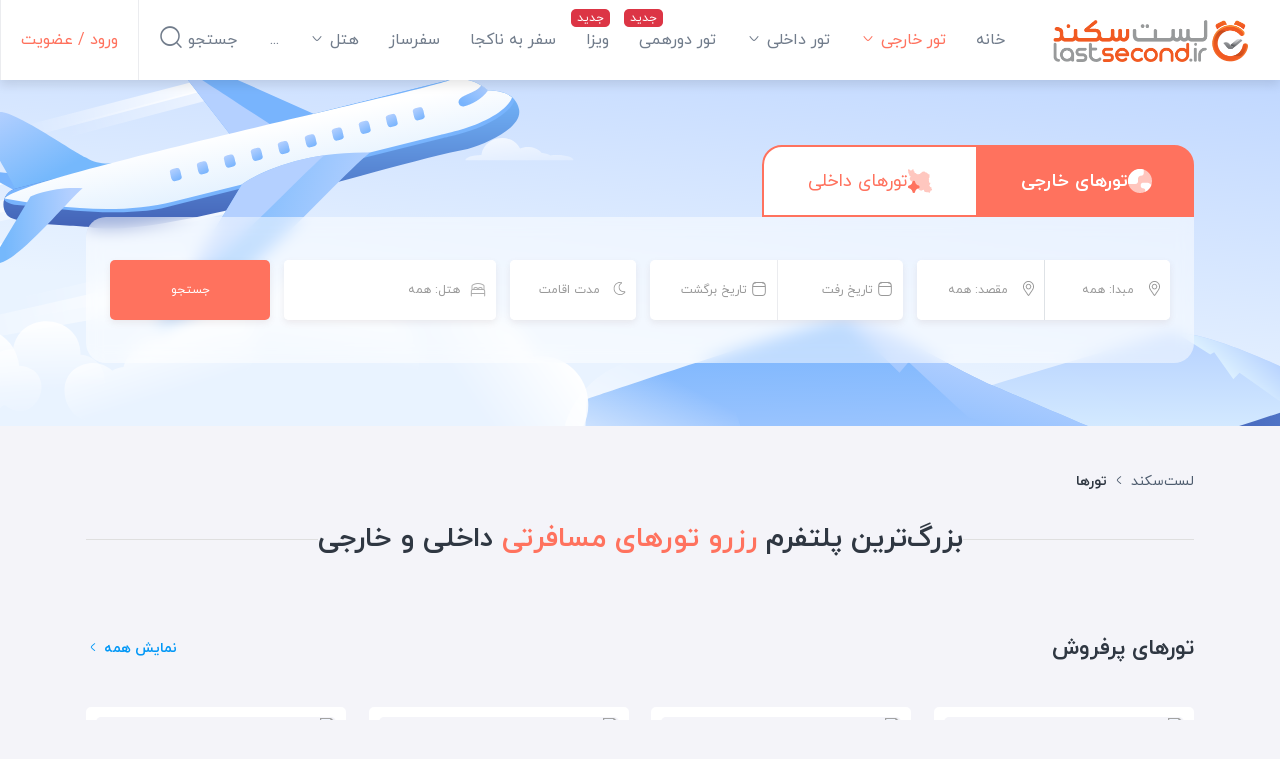

--- FILE ---
content_type: text/html; charset=utf-8
request_url: https://lastsecond.ir/tours
body_size: 23728
content:
<!doctype html>
<html data-n-head-ssr lang="fa" dir="rtl" data-n-head="%7B%22lang%22:%7B%22ssr%22:%22fa%22%7D,%22dir%22:%7B%22ssr%22:%22rtl%22%7D%7D">
<head >
  <meta data-n-head="ssr" charset="utf-8"><meta data-n-head="ssr" name="viewport" content="width=device-width, user-scalable=no, initial-scale=1.0, maximum-scale=1.0, minimum-scale=1.0"><meta data-n-head="ssr" name="fontiran.com:license" content="BMMGN"><meta data-n-head="ssr" data-hid="robots" name="robots" content="max-snippet:-1, max-image-preview:large, max-video-preview:-1"><meta data-n-head="ssr" name="google-signin-client_id" content="477706467905-gcc80livdvk8dg6rra49jvu4ujgln9ad.apps.googleusercontent.com"><meta data-n-head="ssr" name="theme-color" content="#ff725e"><meta data-n-head="ssr" name="msapplication-TileColor" content="#ffffff"><meta data-n-head="ssr" name="msapplication-TileImage" content="https://cdn.lastsecond.ir/last6-assets/icons/mstile-144x144.png"><meta data-n-head="ssr" data-hid="charset" charset="utf-8"><meta data-n-head="ssr" data-hid="mobile-web-app-capable" name="mobile-web-app-capable" content="yes"><meta data-n-head="ssr" data-hid="apple-mobile-web-app-title" name="apple-mobile-web-app-title" content="لست‌سکند"><meta data-n-head="ssr" data-hid="og:type" name="og:type" property="og:type" content="website"><meta data-n-head="ssr" data-hid="og:site_name" name="og:site_name" property="og:site_name" content="لست‌سکند"><meta data-n-head="ssr" data-hid="title" name="title" content="تور خارجی ✈️ لیست قیمت ۸۰۰ تور مسافرتی خارجی با مشاوره تخصصی | لست‌سکند"><meta data-n-head="ssr" data-hid="description" name="description" content="لیست قیمت بیش از ۸۰۰ تور خارجی از ارزان تا لوکس به مقاصد مختلف جهان. انواع تور خارجی ارزان قیمت با تخفیف‌های ویژه در سایت لست‌سکند + مشاوره تخصصی رایگان"><meta data-n-head="ssr" data-hid="keywords" name="keywords" content="تور خارجی , تور مسافرتی , تور , تور ارزان , قیمت تور خارجی"><meta data-n-head="ssr" data-hid="image" name="image" content="https://last-cdn.com/cdn/resources/site/images/logo__colored--350x350xtp.png"><meta data-n-head="ssr" data-hid="og:title" name="og:title" content="تور خارجی ✈️ لیست قیمت ۸۰۰ تور مسافرتی خارجی با مشاوره تخصصی | لست‌سکند"><meta data-n-head="ssr" data-hid="og:description" name="og:description" content="لیست قیمت بیش از ۸۰۰ تور خارجی از ارزان تا لوکس به مقاصد مختلف جهان. انواع تور خارجی ارزان قیمت با تخفیف‌های ویژه در سایت لست‌سکند + مشاوره تخصصی رایگان"><meta data-n-head="ssr" data-hid="og:image" name="og:image" content="https://last-cdn.com/cdn/resources/site/images/logo__colored--350x350xtp.png"><meta data-n-head="ssr" data-hid="og:url" name="og:url" content="https://lastsecond.ir/tours"><title>تور خارجی ✈️ لیست قیمت ۸۰۰ تور مسافرتی خارجی با مشاوره تخصصی | لست‌سکند</title><link data-n-head="ssr" rel="icon" type="image/png" sizes="32x32" href="https://cdn.lastsecond.ir/last6-assets/icons/favicon-32x32.png"><link data-n-head="ssr" rel="icon" type="image/png" sizes="16x16" href="https://cdn.lastsecond.ir/last6-assets/icons/favicon-16x16.png"><link data-n-head="ssr" rel="icon" type="image/png" sizes="192x192" href="https://cdn.lastsecond.ir/last6-assets/icons/android-chrome-192x192.png"><link data-n-head="ssr" rel="mask-icon" href="https://cdn.lastsecond.ir/last6-assets/icons/safari-pinned-tab.svg" color="#ff725e"><link data-n-head="ssr" data-hid="apple-touch-icon" rel="apple-touch-icon" sizes="180x180" href="https://cdn.lastsecond.ir/last6-assets/icons/apple-touch-icon.png"><link data-n-head="ssr" data-hid="shortcut-icon" rel="shortcut icon" href="https://cdn.lastsecond.ir/last6-assets/icons/icon.png"><link data-n-head="ssr" rel="dns-prefetch" href="https://cdn.lastsecond.ir"><link data-n-head="ssr" rel="dns-prefetch" href="https://rapi.lastsecond.ir"><link data-n-head="ssr" rel="dns-prefetch" href="https://api.lastsecond.ir"><link data-n-head="ssr" rel="dns-prefetch" href="https://www.googletagmanager.com"><link data-n-head="ssr" rel="dns-prefetch" href="https://www.google-analytics.com"><link data-n-head="ssr" rel="dns-prefetch" href="https://last-cdn.com"><link data-n-head="ssr" rel="manifest" href="https://cdn.lastsecond.ir/last6-assets/manifest.f527a6b0.json" data-hid="manifest"><link data-n-head="ssr" rel="canonical" href="https://lastsecond.ir/tours"><link rel="preload" href="https://cdn.lastsecond.ir/last6-assets/fonts/fontello.31486a2.woff2" as="font" type="font/woff2" crossorigin><link rel="preload" href="https://cdn.lastsecond.ir/last6-assets/fonts/iranyekanwebboldfanum.5e30479.woff2" as="font" type="font/woff2" crossorigin><link rel="preload" href="https://cdn.lastsecond.ir/last6-assets/fonts/iranyekanwebregularfanum.34f4744.woff2" as="font" type="font/woff2" crossorigin><link rel="stylesheet" href="https://cdn.lastsecond.ir/last6-assets/css/0b0e2e0.css"><link rel="stylesheet" href="https://cdn.lastsecond.ir/last6-assets/css/2352127.css"><link rel="stylesheet" href="https://cdn.lastsecond.ir/last6-assets/css/e504d07.css"><link rel="stylesheet" href="https://cdn.lastsecond.ir/last6-assets/css/afd75a4.css">
</head>
<body class="" data-n-head="%7B%22class%22:%7B%22ssr%22:%22%22%7D%7D">
<noscript>
  <iframe src="https://www.googletagmanager.com/ns.html?id=GTM-P725FWH" height="0" width="0" title="Google Tag Manager" style="display:none;visibility:hidden"></iframe>
</noscript>
<div data-server-rendered="true" id="__nuxt"><!----><div id="__layout"><div class="last-wrapper"><div class="app-header"><h3 class="logo"><a href="/" class="router-link-active">لست‌سکند</a></h3> <nav class="menu"><ul class="main-menu"><li class="main-menu-item"><a href="/" class="router-link-active menu-item">خانه</a> <!----></li><li class="main-menu-item main-menu-item--has-submenu active"><a href="/tours" class="menu-item">تور خارجی
    <i class="lst-icon icon lst-icon-arrow-down-01"></i></a> <ul style="display:none;"><li><a href="/tours/تور-کیش">تور کیش</a></li> <li><a href="/tours/تور-استانبول">تور استانبول</a></li> <li><a href="/tours/تور-آنتالیا">تور آنتالیا</a></li> <li><a href="/tours/تور-ترکیه">تور ترکیه</a></li> <li><a href="/tours/تور-وان">تور وان</a></li> <li><a href="/tours/تور-دبی">تور دبی</a></li> <li><a href="/tours/تور-گرجستان">تور گرجستان</a></li> <li><a href="/lastsecond-tours">تور گرجستان</a></li></ul> <!----></li><li class="main-menu-item main-menu-item--has-submenu"><a href="/tours/%D8%AA%D9%88%D8%B1-%D8%A7%DB%8C%D8%B1%D8%A7%D9%86%DA%AF%D8%B1%D8%AF%DB%8C" class="menu-item">تور داخلی
    <i class="lst-icon icon lst-icon-arrow-down-01"></i></a> <ul style="display:none;"></ul> <!----></li><li class="main-menu-item"><a href="/gathering" class="menu-item menu-item--new">تور دورهمی</a> <!----></li><li class="main-menu-item"><a href="/visa" class="menu-item menu-item--new">ویزا</a> <!----></li><li class="main-menu-item"><a href="/unknown-tour" class="menu-item">سفر به ناکجا</a> <!----></li><li class="main-menu-item"><a href="/safarsaz" class="menu-item">سفرساز</a> <!----></li><li class="main-menu-item main-menu-item--has-submenu"><a href="/hotels" class="menu-item">هتل‌
    <i class="lst-icon icon lst-icon-arrow-down-01"></i></a> <ul style="display:none;"><li><a href="/hotels/turkey">هتل‌های ترکیه</a></li> <li><a href="/hotels/kish">هتل‌های کیش</a></li> <li><a href="sdfsdf">هتل‌های استانبول</a></li> <li><a href="sdfsdf">هتل‌های آنتالیا</a></li> <li><a href="sdfsdf">هتل‌های گرجستان</a></li></ul> <!----></li><li class="main-menu-item"><a href="/itineraries" class="menu-item">سفرنامه</a> <!----></li><li class="main-menu-item"><a href="/blog" class="menu-item">بلاگ</a> <!----></li><li class="main-menu-item"><a href="/contact" class="menu-item">تماس با ما</a> <!----></li> <!----></ul></nav> <div class="left-menu"><div class="left-menu__item left-menu__login"><a href="/auth/login">ورود / عضویت</a></div> <div class="left-menu__item left-menu__search"><div>
      جستجو
      <i class="lst-icon icon lst-icon-search-01"></i></div></div> <!----></div> <!----></div> <div class="top-search"><div class="container"><!----> <div class="main-section"><div class="search-tabs"><div class="search-tab active"><i class="lst-svg-icon lst-svg-icon-top-search-tour-active"></i>
          تورهای خارجی
        </div> <div class="search-tab"><i class="lst-svg-icon lst-svg-icon-top-search-trip"></i>
          تورهای داخلی
        </div></div> <div class="active-tab top-search-tours"><form data-fetch-key="TopSearchTour:0" class="form content__item"><div class="form__row"><div class="form__row__item location"><div class="location__item"><select><option></option> </select></div> <div class="location__item"><select><option></option> </select></div></div> <div class="date-filter-wrapper form__row__item date-picker"><div><div class="date-picker__item"><i class="lst-icon lst-icon-calendar-04"></i> <span class="placeholder">تاریخ رفت</span> <!----></div> <div class="date-picker__item"><i class="lst-icon lst-icon-calendar-04"></i> <span class="placeholder">تاریخ برگشت</span> <!----></div></div> <!----></div> <div class="form__row__item stay"><select><option></option> </select></div> <div class="form__row__item hotel"><i class="lst-icon lst-icon-bed-double"></i> <select><option></option> </select></div> <button type="submit" class="btn form__row__item search-button btn-secondary">جستجو</button></div></form></div></div></div></div> <div class="app-content"><div data-fetch-key="0" class="container tours-landing pb-5"><div class="row"><div class="col-12"><div class="breadcrumb-list breadcrumb-list--in-header"><div class="container"><div class="d-flex"><a href="/" class="router-link-active"><!----> <div class="breadcrumb-list__home-text">لست‌سکند</div></a> <i class="lst-icon lst-icon-arrow-left-01"></i></div><div class="d-flex"><div class="breadcrumb-list__item">تورها</div> <!----></div></div> <!----></div> <div class="header"><div class="header__divider"></div> <div class="header__title">بزرگ‌ترین پلتفرم <span class="header__title-inner">رزرو تورهای مسافرتی</span> داخلی
          و خارجی
        </div> <div class="header__divider"></div></div> <div class="section"><div class="section__header"><div class="section__header-title">تورهای پرفروش</div> <!----> <a href="/tours?list" class="section__header-link">
        نمایش همه
        <i class="lst-icon lst-icon-arrow-left-01"></i></a></div> <div class="section__body"><div class="tours-landing__cards"><div class="tours-landing__cards__item"><a href="/tours/%D8%AA%D9%88%D8%B1-%D8%A7%D8%B3%D8%AA%D8%A7%D9%86%D8%A8%D9%88%D9%84" class="vertical-tour-location-list-item"><div class="image"><img src="https://last-cdn.com/2024/02/07/SJmahMqPOyraaXcimnHkMWSs1sha3qtsjuAC0Dc1--300x.jpg" alt="تور‌های استانبول"> <!----></div> <div class="title">تور‌های استانبول</div> <div class="price-section"><div>شروع قیمت از:</div> <div class="price"><span>19,000,000</span> تومان</div></div></a></div><div class="tours-landing__cards__item"><a href="/tours/%D8%AA%D9%88%D8%B1-%D8%AF%D8%A8%DB%8C" class="vertical-tour-location-list-item"><div class="image"><img src="https://last-cdn.com/2024/02/07/Iw7CSx2xh9NxProOLJukrD7qyH73wastwoi3O7If--300x.jpg" alt="تور‌های دبی"> <!----></div> <div class="title">تور‌های دبی</div> <div class="price-section"><div>شروع قیمت از:</div> <div class="price"><span>40,100,000</span> تومان</div></div></a></div><div class="tours-landing__cards__item"><a href="/tours/%D8%AA%D9%88%D8%B1-%DA%A9%DB%8C%D8%B4" class="vertical-tour-location-list-item"><div class="image"><img src="https://last-cdn.com/2018/01/20/8jxYBDc6M99E46B5BhsQaJw4Fvfz2DXpIDuwPhpR--300x.jpeg" alt="تور‌های کیش"> <!----></div> <div class="title">تور‌های کیش</div> <div class="price-section"><div>شروع قیمت از:</div> <div class="price"><span>6,000,000</span> تومان</div></div></a></div><div class="tours-landing__cards__item"><a href="/tours/%D8%AA%D9%88%D8%B1-%D8%AA%D8%A7%DB%8C%D9%84%D9%86%D8%AF" class="vertical-tour-location-list-item"><div class="image"><img src="https://last-cdn.com/2024/02/07/Fluuj7LsUwOscXwtqFQeYS80TGyEqFgeF5R4OfFQ--300x.jpg" alt="تور‌های تایلند"> <!----></div> <div class="title">تور‌های تایلند</div> <div class="price-section"><div>شروع قیمت از:</div> <div class="price"><span>81,000,000</span> تومان</div></div></a></div><div class="tours-landing__cards__item"><a href="/tours/%D8%AA%D9%88%D8%B1-%D9%82%D8%B4%D9%85" class="vertical-tour-location-list-item"><div class="image"><img src="https://last-cdn.com/2020/02/22/lxZm1NEy2jJDagYqEGusTXvX9IITcOy2Q8O57MW9--300x.jpeg" alt="تور‌های قشم"> <!----></div> <div class="title">تور‌های قشم</div> <div class="price-section"><div>شروع قیمت از:</div> <div class="price"><span>8,120,000</span> تومان</div></div></a></div><div class="tours-landing__cards__item"><a href="/tours/%D8%AA%D9%88%D8%B1-%DA%AF%D8%B1%D8%AC%D8%B3%D8%AA%D8%A7%D9%86" class="vertical-tour-location-list-item"><div class="image"><img src="https://last-cdn.com/2024/02/07/M2XYOEUuJxUH2o0Vf282FwysQaLJBcrAoqO0jEMw--300x.jpg" alt="تور‌های گرجستان"> <!----></div> <div class="title">تور‌های گرجستان</div> <div class="price-section"><div>شروع قیمت از:</div> <div class="price"><span>18,940,000</span> تومان</div></div></a></div><div class="tours-landing__cards__item"><a href="/tours/%D8%AA%D9%88%D8%B1-%D8%A7%D8%B1%D9%85%D9%86%D8%B3%D8%AA%D8%A7%D9%86" class="vertical-tour-location-list-item"><div class="image"><img src="https://last-cdn.com/2024/02/07/8p8YWIjXKIJMxzbCsFXd2vOQetfAsVdnHoPhukK1--300x.jpg" alt="تور‌های ارمنستان"> <!----></div> <div class="title">تور‌های ارمنستان</div> <div class="price-section"><div>شروع قیمت از:</div> <div class="price"><span>26,900,000</span> تومان</div></div></a></div><div class="tours-landing__cards__item"><a href="/tours/%D8%AA%D9%88%D8%B1-%D9%85%D8%B4%D9%87%D8%AF" class="vertical-tour-location-list-item"><div class="image"><img src="https://last-cdn.com/2017/08/09/DGmoYEzRxMxmnMYxPXYym8AyTnXjJTfR2gMBl6Ko--300x.jpeg" alt="تور‌های مشهد"> <!----></div> <div class="title">تور‌های مشهد</div> <div class="price-section"><div>شروع قیمت از:</div> <div class="price"><span>1,780,000</span> تومان</div></div></a></div></div></div></div> <div class="section carousel-tour-list"><div class="section__header"><div class="section__header-title">تور از مبدا شهرهای پرطرفدار</div> <!----> <!----></div> <div class="section__body"><div class="carousel-tour-list__items sourceLocationList" data-v-ae3b5964><div class="owl-carousel" data-v-ae3b5964><div class="vertical-source-location-list-item" data-v-32e343cf data-v-ae3b5964><div class="card bg-orange" data-v-32e343cf data-v-32e343cf><!----><!----><a href="/tours?list&amp;sources[]=100" data-v-32e343cf><div class="title" data-v-32e343cf>
        تور از تهران
      </div> <div data-v-32e343cf><span data-v-32e343cf>123 تور</span></div></a><!----><!----></div></div><div class="vertical-source-location-list-item" data-v-32e343cf data-v-ae3b5964><div class="card bg-green" data-v-32e343cf data-v-32e343cf><!----><!----><a href="/tours?list&amp;sources[]=410" data-v-32e343cf><div class="title" data-v-32e343cf>
        تور از مشهد
      </div> <div data-v-32e343cf><span data-v-32e343cf>33 تور</span></div></a><!----><!----></div></div><div class="vertical-source-location-list-item" data-v-32e343cf data-v-ae3b5964><div class="card bg-orange" data-v-32e343cf data-v-32e343cf><!----><!----><a href="/tours?list&amp;sources[]=205" data-v-32e343cf><div class="title" data-v-32e343cf>
        تور از شیراز
      </div> <div data-v-32e343cf><span data-v-32e343cf>10 تور</span></div></a><!----><!----></div></div><div class="vertical-source-location-list-item" data-v-32e343cf data-v-ae3b5964><div class="card bg-green" data-v-32e343cf data-v-32e343cf><!----><!----><a href="/tours?list&amp;sources[]=36" data-v-32e343cf><div class="title" data-v-32e343cf>
        تور از خوی
      </div> <div data-v-32e343cf><span data-v-32e343cf>1 تور</span></div></a><!----><!----></div></div></div></div></div></div> <div class="section"><div class="section__header"><div class="section__header-title">تورهای ایران‌گردی</div> <!----> <a href="/tours/%D8%AA%D9%88%D8%B1-%D8%A7%DB%8C%D8%B1%D8%A7%D9%86%DA%AF%D8%B1%D8%AF%DB%8C" class="section__header-link">
        نمایش همه
        <i class="lst-icon lst-icon-arrow-left-01"></i></a></div> <div class="section__body"><div class="tours-landing__cards"><div class="tours-landing__cards__item"><a href="/tours/%D8%AA%D9%88%D8%B1-%D8%B7%D8%A8%DB%8C%D8%B9%D8%AA-%DA%AF%D8%B1%D8%AF%DB%8C" class="vertical-trip-location-list-item"><div class="image"><img src="https://last-cdn.com/2024/02/07/QU7WX4NyIvS5VhnDvqRo5xw3L2P3QW9iI6OwVb0O--300x.jpg" alt="تور‌های طبیعت گردی"></div> <div class="title">تور‌های طبیعت گردی</div> <div class="price-section"><div>شروع قیمت از:</div> <div class="price"><span>2,300,000</span> تومان</div></div></a></div><div class="tours-landing__cards__item"><a href="/tours/%D8%AA%D9%88%D8%B1-%D8%A2%D9%81%D8%B1%D9%88%D8%AF" class="vertical-trip-location-list-item"><div class="image"><img src="https://last-cdn.com/2024/02/07/WInh2IqRlhztbLcs9ZTFgXtDOGRkJhbk0735QqM4--300x.jpg" alt="تور‌های آفرود"></div> <div class="title">تور‌های آفرود</div> <div class="price-section"><div>شروع قیمت از:</div> <div class="price"><span>3,290,000</span> تومان</div></div></a></div><div class="tours-landing__cards__item"><a href="/tours/%D8%AA%D9%88%D8%B1-%D8%B4%D9%85%D8%A7%D9%84" class="vertical-trip-location-list-item"><div class="image"><img src="https://last-cdn.com/2024/02/07/XFHLBbrg6cDtPJ0WwJhcQd3UuvQsMHpjbtLjUdeR--300x.jpg" alt="تور‌های شمال"></div> <div class="title">تور‌های شمال</div> <div class="price-section"><div>شروع قیمت از:</div> <div class="price"><span>2,300,000</span> تومان</div></div></a></div><div class="tours-landing__cards__item"><a href="/tours/%D8%AA%D9%88%D8%B1-%D8%B4%D9%87%D8%B1%DA%AF%D8%B1%D8%AF%DB%8C" class="vertical-trip-location-list-item"><div class="image"><img src="https://last-cdn.com/2024/02/07/maUSf0KSLs0T3nOW9R8fPVr66dFxnvAqcujAH9mD--300x.jpg" alt="تور‌های شهرگردی"></div> <div class="title">تور‌های شهرگردی</div> <div class="price-section"><div>شروع قیمت از:</div> <div class="price"><span>2,650,000</span> تومان</div></div></a></div><div class="tours-landing__cards__item"><a href="/tours/%D8%AA%D9%88%D8%B1-%DA%A9%D9%88%DB%8C%D8%B1" class="vertical-trip-location-list-item"><div class="image"><img src="https://last-cdn.com/2024/02/07/zHaeYheOlFzNUzkDeyurqB30QfKNHxShfKm38YZs--300x.jpg" alt="تور‌های کویر"></div> <div class="title">تور‌های کویر</div> <div class="price-section"><div>شروع قیمت از:</div> <div class="price"><span>2,450,000</span> تومان</div></div></a></div></div></div></div> <div class="popular-visa" data-v-adcdb72a><div class="popular-visa-heading" data-v-adcdb72a><h2 class="heading-title" data-v-adcdb72a>
      ویزاهای پرطرفدار
    </h2> <a href="/visa" class="heading-link" data-v-adcdb72a>
      مشاهده همه ویزاها
    </a> <img src="https://cdn.lastsecond.ir/last6-assets/img/Book-shadow.5d1ed18.svg" alt="book" class="heading-image-shadow" data-v-adcdb72a> <img src="https://cdn.lastsecond.ir/last6-assets/img/Book.d163bac.svg" alt="book" class="heading-image" data-v-adcdb72a></div> <div class="popular-visa-body" data-v-adcdb72a><a href="/visa/japan" target="_blank" class="visa-list-item m-0" data-v-adcdb72a><div class="image"><img src="https://last-cdn.com/cdn/static/visas/roZQ37DnbzlSNzkkegEMSNiGSbe1Nxdalr9YuFkU--300x.png" alt="ویزای ژاپن"></div> <h3 class="title">ویزای ژاپن</h3> <div class="date-section"><div>زمان اخذ ویزا:</div> <div class="date">از 13 تا 15 روز</div></div> <div class="price-section"><div>قیمت از:</div> <div class="price"><span>400 دلار</span></div></div></a><a href="/visa/thailand" target="_blank" class="visa-list-item m-0" data-v-adcdb72a><div class="image"><img src="https://last-cdn.com/cdn/static/visas/KZEBcwC8d7a3MoZFaDtrY0LO2ftZiSDE9tAGxCQq--300x.png" alt="ویزای تایلند"></div> <h3 class="title">ویزای تایلند</h3> <div class="date-section"><div>زمان اخذ ویزا:</div> <div class="date">از 6 تا 8 روز</div></div> <div class="price-section"><div>قیمت از:</div> <div class="price"><span>55 یورو</span></div></div></a><a href="/visa/dubai" target="_blank" class="visa-list-item m-0" data-v-adcdb72a><div class="image"><img src="https://last-cdn.com/cdn/static/visas/k2bMv4lO7oNX1fBqyZFQAEEGFACzEOSgrD17nw8s--300x.png" alt="ویزای دبی"></div> <h3 class="title">ویزای دبی</h3> <div class="date-section"><div>زمان اخذ ویزا:</div> <div class="date">از ۲ تا ۵ روز</div></div> <div class="price-section"><div>قیمت از:</div> <div class="price"><span>290 درهم</span></div></div></a><a href="/visa/france" target="_blank" class="visa-list-item m-0" data-v-adcdb72a><div class="image"><img src="https://last-cdn.com/cdn/static/visas/56jzeicu8xLtfKG2fXjcbSdOB8dYIYUsdHtqQmZ5--300x.png" alt="ویزای فرانسه"></div> <h3 class="title">ویزای فرانسه</h3> <div class="date-section"><div>زمان اخذ ویزا:</div> <div class="date">14 تا ۳۰ روز</div></div> <div class="price-section"><div>قیمت از:</div> <div class="price"><span>99 یورو</span></div></div></a></div></div> <div data-fetch-key="NewsLetter:0" class="info-card" style="--color:#FF725E;"><div class="right-side"><div class="text">
      خبرنامه پیامکی
    </div></div> <div class="left-side"> <div class="info-card__newsletter"><div class="right"><div class="title"><i class="lst-svg-icon lst-svg-icon-phone-message"></i>
        برای اطلاع از تورهای لحظه آخری موبایل خود را وارد کنید
      </div> <div class="description">تورهای لحظه آخری لست‌سکند خیلی زود به فروش می‌رسه.<br>با ثبت موبایلت می‌تونی زودتر از بقیه خبردار بشی و اون تور رو رزرو کنی.</div></div> <div class="left"><div class="title">شماره موبایل خود را وارد کنید</div> <div class="registration"><input type="text" placeholder="به طور مثال 09123456789" required="required" aria-required="true" dir="ltr" value="" class="text-left form-control"> <button type="button" class="btn btn-primary">
              ثبت شماره تماس
            </button></div> <!----></div></div></div></div> <div class="section"><div class="section__header"><div class="section__header-title">تورهای اروپایی محبوب</div> <!----> <a href="/tours/%D8%AA%D9%88%D8%B1-%D8%A7%D8%B1%D9%88%D9%BE%D8%A7" class="section__header-link">
        نمایش همه
        <i class="lst-icon lst-icon-arrow-left-01"></i></a></div> <div class="section__body"><div class="tours-landing__cards"><div class="tours-landing__cards__item"><a href="/tours/%D8%AA%D9%88%D8%B1-%D9%81%D8%B1%D8%A7%D9%86%D8%B3%D9%87" class="vertical-tour-location-list-item"><div class="image"><img src="https://last-cdn.com/2024/02/10/hnP8NXoUb6QLA4Q1bRB3x4X93CMHt6qkNH1fd0ih--300x.jpg" alt="تور‌های فرانسه"> <!----></div> <div class="title">تور‌های فرانسه</div> <div class="price-section"><div>شروع قیمت از:</div> <div class="price"><span>354,140,000</span> تومان</div></div></a></div><div class="tours-landing__cards__item"><a href="/tours/%D8%AA%D9%88%D8%B1-%D8%A7%DB%8C%D8%AA%D8%A7%D9%84%DB%8C%D8%A7" class="vertical-tour-location-list-item"><div class="image"><img src="https://last-cdn.com/2024/02/10/uYkxDJM9gLImsA93gtXHF78G7iUaK2b17Kyx6JNZ--300x.jpg" alt="تور‌های ایتالیا"> <!----></div> <div class="title">تور‌های ایتالیا</div> <div class="price-section"><div>شروع قیمت از:</div> <div class="price"><span>379,200,000</span> تومان</div></div></a></div><div class="tours-landing__cards__item"><a href="/tours/%D8%AA%D9%88%D8%B1-%D8%A7%D8%B3%D9%BE%D8%A7%D9%86%DB%8C%D8%A7" class="vertical-tour-location-list-item"><div class="image"><img src="https://last-cdn.com/2024/02/07/C6jSbQNGMzTQeV2UJDZOKblwiHdBObCDmiVqg8dA--300x.jpg" alt="تور‌های اسپانیا"> <!----></div> <div class="title">تور‌های اسپانیا</div> <div class="price-section"><div>شروع قیمت از:</div> <div class="price"><span>126,380,000</span> تومان</div></div></a></div><div class="tours-landing__cards__item"><a href="/tours/%D8%AA%D9%88%D8%B1-%D8%B1%D9%88%D8%B3%DB%8C%D9%87" class="vertical-tour-location-list-item"><div class="image"><img src="https://last-cdn.com/2024/02/10/QqU1A7zfJaa9BabyIcX3sJaHjMLastGxnMT4u9dU--300x.jpg" alt="تور‌های روسیه"> <!----></div> <div class="title">تور‌های روسیه</div> <div class="price-section"><div>شروع قیمت از:</div> <div class="price"><span>113,700,000</span> تومان</div></div></a></div><div class="tours-landing__cards__item"><a href="/tours/%D8%AA%D9%88%D8%B1-%D8%A2%D9%84%D9%85%D8%A7%D9%86" class="vertical-tour-location-list-item"><div class="image"><img src="https://last-cdn.com/2024/02/10/nNf4di4HDYgan3rRHu9sNBRJUWLst1AkpHszjZra--300x.jpg" alt="تور‌های آلمان"> <!----></div> <div class="title">تور‌های آلمان</div> <div class="price-section"><div>شروع قیمت از:</div> <div class="price"><span>367,780,000</span> تومان</div></div></a></div></div></div></div> <div class="info-card" style="--color:#0197F6;"><div class="right-side"><div class="info-card__consultant-image"><img src="https://cdn.lastsecond.ir/last6-assets/img/support.5dc6cf7.png"></div></div> <div class="left-side"> <div class="info-card__consultant"><div class="title">
            نیاز به مشاوره دارید؟
          </div> <div class="right"><div class="title">
              شما می‌توانید با تیم مشاوره لست‌سکند تماس بگیرید.
            </div> <div class="call"><i class="lst-svg-icon lst-svg-icon-phone-message"></i> <a href="tel:02172956000">021-72956000</a></div></div> <div class="left"><div class="title">همچنین می توانید شماره خود را وارد کنید تا ما با شما تماس بگیریم</div> <div class="registration"><input type="text" dir="ltr" value="" class="text-left form-control"> <button type="button" class="btn btn-primary">
                ثبت شماره تماس
              </button></div></div></div></div></div> <div class="section"><div class="section__header"><div class="section__header-title">تورهای اقساطی متنوع</div> <!----> <a href="/tours/installment-tours" class="section__header-link">
        نمایش همه
        <i class="lst-icon lst-icon-arrow-left-01"></i></a></div> <div class="section__body"><div class="tours-landing__cards"><div class="tours-landing__cards__item"><a href="/tours/installment-tours?locations[]=372" class="vertical-tour-location-list-item"><div class="image"><img src="https://last-cdn.com/2018/01/20/8jxYBDc6M99E46B5BhsQaJw4Fvfz2DXpIDuwPhpR--300x.jpeg" alt="تور‌های اقساطی کیش"> <!----></div> <div class="title">تور‌های اقساطی کیش</div> <div class="price-section"><div>شروع قیمت از:</div> <div class="price"><span>6,550,000</span> تومان</div></div></a></div><div class="tours-landing__cards__item"><a href="/tours/installment-tours?locations[]=443" class="vertical-tour-location-list-item"><div class="image"><img src="https://last-cdn.com/2024/02/07/gdeTHpO79qpkuroG9TT5xapmEss2wbBjn4bva1eJ--300x.jpg" alt="تور‌های اقساطی آنتالیا"> <!----></div> <div class="title">تور‌های اقساطی آنتالیا</div> <div class="price-section"><div>شروع قیمت از:</div> <div class="price"><span>69,490,000</span> تومان</div></div></a></div><div class="tours-landing__cards__item"><a href="/tours/installment-tours?locations[]=456" class="vertical-tour-location-list-item"><div class="image"><img src="https://last-cdn.com/2024/02/07/SJmahMqPOyraaXcimnHkMWSs1sha3qtsjuAC0Dc1--300x.jpg" alt="تور‌های اقساطی استانبول"> <!----></div> <div class="title">تور‌های اقساطی استانبول</div> <div class="price-section"><div>شروع قیمت از:</div> <div class="price"><span>37,190,000</span> تومان</div></div></a></div><div class="tours-landing__cards__item"><a href="/tours/installment-tours?locations[]=474" class="vertical-tour-location-list-item"><div class="image"><img src="https://last-cdn.com/2024/02/07/Iw7CSx2xh9NxProOLJukrD7qyH73wastwoi3O7If--300x.jpg" alt="تور‌های اقساطی دبی"> <!----></div> <div class="title">تور‌های اقساطی دبی</div> <div class="price-section"><div>شروع قیمت از:</div> <div class="price"><span>67,500,000</span> تومان</div></div></a></div><div class="tours-landing__cards__item"><a href="/tours/installment-tours?locations[]=476" class="vertical-tour-location-list-item"><div class="image"><img src="https://last-cdn.com/2024/02/07/Fluuj7LsUwOscXwtqFQeYS80TGyEqFgeF5R4OfFQ--300x.jpg" alt="تور‌های اقساطی تایلند"> <!----></div> <div class="title">تور‌های اقساطی تایلند</div> <div class="price-section"><div>شروع قیمت از:</div> <div class="price"><span>81,000,000</span> تومان</div></div></a></div></div></div></div> <div class="section"><div class="section__header"><div class="section__header-title">سایر تورها</div> <!----> <!----></div> <div class="section__body"><div class="tours-landing__countries"><a href="/tours/%D8%AA%D9%88%D8%B1-%D8%A2%D8%B0%D8%B1%D8%A8%D8%A7%DB%8C%D8%AC%D8%A7%D9%86" class="country"><img src="https://last-cdn.com/flags/4x3/620.svg"> <div class="title">تور آذربایجان</div> <div class="count">1</div></a><a href="/tours/%D8%AA%D9%88%D8%B1-%D8%A2%D9%81%D8%B1%DB%8C%D9%82%D8%A7%DB%8C-%D8%AC%D9%86%D9%88%D8%A8%DB%8C" class="country"><img src="https://last-cdn.com/flags/4x3/661.svg"> <div class="title">تور آفریقای جنوبی</div> <div class="count">6</div></a><a href="/tours/%D8%AA%D9%88%D8%B1-%D8%A2%D9%84%D9%85%D8%A7%D9%86" class="country"><img src="https://last-cdn.com/flags/4x3/579.svg"> <div class="title">تور آلمان</div> <div class="count">2</div></a><a href="/tours/%D8%AA%D9%88%D8%B1-%D8%A7%D8%B3%D9%BE%D8%A7%D9%86%DB%8C%D8%A7" class="country"><img src="https://last-cdn.com/flags/4x3/559.svg"> <div class="title">تور اسپانیا</div> <div class="count">13</div></a><a href="/tours/%D8%AA%D9%88%D8%B1-%D8%A7%D9%85%D8%A7%D8%B1%D8%A7%D8%AA" class="country"><img src="https://last-cdn.com/flags/4x3/473.svg"> <div class="title">تور امارات</div> <div class="count">14</div></a><a href="/tours/%D8%AA%D9%88%D8%B1-%D8%A7%D9%86%D8%AF%D9%88%D9%86%D8%B2%DB%8C" class="country"><img src="https://last-cdn.com/flags/4x3/492.svg"> <div class="title">تور اندونزی</div> <div class="count">3</div></a><a href="/tours/%D8%AA%D9%88%D8%B1-%D8%A7%DB%8C%D8%AA%D8%A7%D9%84%DB%8C%D8%A7" class="country"><img src="https://last-cdn.com/flags/4x3/572.svg"> <div class="title">تور ایتالیا</div> <div class="count">5</div></a><a href="/tours/%D8%AA%D9%88%D8%B1-%D8%A7%DB%8C%D8%B1%D8%A7%D9%86" class="country"><img src="https://last-cdn.com/flags/4x3/3.svg"> <div class="title">تور ایران</div> <div class="count">24</div></a><a href="/tours/%D8%AA%D9%88%D8%B1-%D8%A8%D8%B1%D8%B2%DB%8C%D9%84" class="country"><img src="https://last-cdn.com/flags/4x3/685.svg"> <div class="title">تور برزیل</div> <div class="count">2</div></a><a href="/tours/%D8%AA%D9%88%D8%B1-%D9%BE%D8%B1%D8%AA%D8%BA%D8%A7%D9%84" class="country"><img src="https://last-cdn.com/flags/4x3/569.svg"> <div class="title">تور پرتغال</div> <div class="count">1</div></a><a href="/tours/%D8%AA%D9%88%D8%B1-%D8%AA%D8%A7%D8%AC%DB%8C%DA%A9%D8%B3%D8%AA%D8%A7%D9%86" class="country"><img src="https://last-cdn.com/flags/4x3/829.svg"> <div class="title">تور تاجیکستان</div> <div class="count">1</div></a><a href="/tours/%D8%AA%D9%88%D8%B1-%D8%AA%D8%A7%D9%86%D8%B2%D8%A7%D9%86%DB%8C%D8%A7" class="country"><img src="https://last-cdn.com/flags/4x3/677.svg"> <div class="title">تور تانزانیا</div> <div class="count">2</div></a><a href="/tours/%D8%AA%D9%88%D8%B1-%D8%AA%D8%B1%DA%A9%DB%8C%D9%87" class="country"><img src="https://last-cdn.com/flags/4x3/442.svg"> <div class="title">تور ترکیه</div> <div class="count">22</div></a><a href="/tours/%D8%AA%D9%88%D8%B1-%D8%AC%D9%85%D9%87%D9%88%D8%B1%DB%8C-%DA%86%DA%A9" class="country"><img src="https://last-cdn.com/flags/4x3/607.svg"> <div class="title">تور جمهوری چک</div> <div class="count">2</div></a><a href="/tours/%D8%AA%D9%88%D8%B1-%D8%B1%D9%88%D8%B3%DB%8C%D9%87" class="country"><img src="https://last-cdn.com/flags/4x3/544.svg"> <div class="title">تور روسیه</div> <div class="count">8</div></a><a href="/tours/%D8%AA%D9%88%D8%B1-%DA%98%D8%A7%D9%BE%D9%86" class="country"><img src="https://last-cdn.com/flags/4x3/513.svg"> <div class="title">تور ژاپن</div> <div class="count">10</div></a><a href="/tours/%D8%AA%D9%88%D8%B1-%D8%B3%D8%B1%DB%8C%D9%84%D8%A7%D9%86%DA%A9%D8%A7" class="country"><img src="https://last-cdn.com/flags/4x3/522.svg"> <div class="title">تور سریلانکا</div> <div class="count">4</div></a><a href="/tours/%D8%AA%D9%88%D8%B1-%D8%B3%D9%86%DA%AF%D8%A7%D9%BE%D9%88%D8%B1" class="country"><img src="https://last-cdn.com/flags/4x3/495.svg"> <div class="title">تور سنگاپور</div> <div class="count">4</div></a><a href="/tours/%D8%AA%D9%88%D8%B1-%D8%B9%D9%85%D8%A7%D9%86" class="country"><img src="https://last-cdn.com/flags/4x3/538.svg"> <div class="title">تور عمان</div> <div class="count">5</div></a><a href="/tours/%D8%AA%D9%88%D8%B1-%D9%81%D8%B1%D8%A7%D9%86%D8%B3%D9%87" class="country"><img src="https://last-cdn.com/flags/4x3/549.svg"> <div class="title">تور فرانسه</div> <div class="count">6</div></a><a href="/tours/%D8%AA%D9%88%D8%B1-%D9%81%D9%86%D9%84%D8%A7%D9%86%D8%AF" class="country"><img src="https://last-cdn.com/flags/4x3/768.svg"> <div class="title">تور فنلاند</div> <div class="count">2</div></a><a href="/tours/%D8%AA%D9%88%D8%B1-%D9%81%DB%8C%D9%84%DB%8C%D9%BE%DB%8C%D9%86" class="country"><img src="https://last-cdn.com/flags/4x3/543.svg"> <div class="title">تور فیلیپین</div> <div class="count">2</div></a><a href="/tours/%D8%AA%D9%88%D8%B1-%D9%82%D8%A8%D8%B1%D8%B3" class="country"><img src="https://last-cdn.com/flags/4x3/626.svg"> <div class="title">تور قبرس</div> <div class="count">2</div></a><a href="/tours/%D8%AA%D9%88%D8%B1-%D9%82%D8%A8%D8%B1%D8%B3-%D8%B4%D9%85%D8%A7%D9%84%DB%8C" class="country"><img src="https://last-cdn.com/flags/4x3/627.svg"> <div class="title">تور قبرس شمالی</div> <div class="count">2</div></a><a href="/tours/%D8%AA%D9%88%D8%B1-%D9%82%D8%B7%D8%B1" class="country"><img src="https://last-cdn.com/flags/4x3/736.svg"> <div class="title">تور قطر</div> <div class="count">2</div></a><a href="/tours/%D8%AA%D9%88%D8%B1-%DA%A9%D8%A7%D9%85%D8%A8%D9%88%D8%AC" class="country"><img src="https://last-cdn.com/flags/4x3/533.svg"> <div class="title">تور کامبوج</div> <div class="count">1</div></a><a href="/tours/%D8%AA%D9%88%D8%B1-%DA%A9%D8%B1%D9%87-%D8%AC%D9%86%D9%88%D8%A8%DB%8C" class="country"><img src="https://last-cdn.com/flags/4x3/509.svg"> <div class="title">تور کره جنوبی</div> <div class="count">5</div></a><a href="/tours/%D8%AA%D9%88%D8%B1-%DA%A9%D8%B4%D8%AA%DB%8C-%DA%A9%D8%B1%D9%88%D8%B2" class="country"><img src="https://last-cdn.com/flags/4x3/656.svg"> <div class="title">تور کشتی کروز</div> <div class="count">8</div></a><a href="/tours/%D8%AA%D9%88%D8%B1-%DA%A9%D9%84%D9%85%D8%A8%DB%8C%D8%A7" class="country"><img src="https://last-cdn.com/flags/4x3/809.svg"> <div class="title">تور کلمبیا</div> <div class="count">2</div></a><a href="/tours/%D8%AA%D9%88%D8%B1-%DA%A9%D9%86%DB%8C%D8%A7" class="country"><img src="https://last-cdn.com/flags/4x3/670.svg"> <div class="title">تور کنیا</div> <div class="count">2</div></a><a href="/tours/%D8%AA%D9%88%D8%B1-%DA%A9%D9%88%D8%A8%D8%A7" class="country"><img src="https://last-cdn.com/flags/4x3/698.svg"> <div class="title">تور کوبا</div> <div class="count">2</div></a><a href="/tours/%D8%AA%D9%88%D8%B1-%D9%85%D8%B5%D8%B1" class="country"><img src="https://last-cdn.com/flags/4x3/753.svg"> <div class="title">تور مصر</div> <div class="count">5</div></a><a href="/tours/%D8%AA%D9%88%D8%B1-%D9%85%DA%A9%D8%B2%DB%8C%DA%A9" class="country"><img src="https://last-cdn.com/flags/4x3/702.svg"> <div class="title">تور مکزیک</div> <div class="count">2</div></a><a href="/tours/%D8%AA%D9%88%D8%B1-%D9%88%DB%8C%D8%AA%D9%86%D8%A7%D9%85" class="country"><img src="https://last-cdn.com/flags/4x3/528.svg"> <div class="title">تور ویتنام</div> <div class="count">1</div></a><a href="/tours/%D8%AA%D9%88%D8%B1-%D9%87%D9%86%D8%AF" class="country"><img src="https://last-cdn.com/flags/4x3/634.svg"> <div class="title">تور هند</div> <div class="count">1</div></a></div></div></div> <!----></div></div></div> <div class="breadcrumb-list"><div class="container"><div class="d-flex"><a href="/" class="router-link-active"><i class="lst-icon breadcrumb-list__home-icon lst-icon-house-05"></i> <!----></a> <i class="lst-icon lst-icon-arrow-left-01"></i></div><div class="d-flex"><div class="breadcrumb-list__item">تورها</div> <!----></div></div> <script type="application/ld+json">{"@context":"https://schema.org/","@type":"BreadcrumbList","itemListElement":[{"@type":"ListItem","position":1,"name":"خانه","item":"https://lastsecond.ir/"},{"@type":"ListItem","position":2,"name":"تورها","item":"https://lastsecond.ir/tours"}]}</script></div></div> <div class="app-footer"><a href="#" class="back-to-top footer__section"><span class="d-none">بازگشت به بالا</span> <i class="lst-svg-icon lst-svg-icon-top-arrow"></i></a> <div class="footer-section footer-section--upper"><div class="container"><div class="row"><div class="col-md-9"><div class="row"><div class="col-md-4"><span class="section-header">لینک‌های کاربردی</span> <ul class="footer-list"><li><a href="/pages/aboutus" target="_blank" rel="">درباره ما
                  </a></li><li><a href="/pages/advertisement" target="_blank" rel="">تبلیغات
                  </a></li><li><a href="/requests/agency/general-info" target="_blank" rel="">ثبت نام آژانس
                  </a></li></ul></div><div class="col-md-4"><span class="section-header">تورهای پرطرفدار</span> <ul class="footer-list"><li><a href="/tours/%D8%AA%D9%88%D8%B1-%D8%A7%D8%B3%D8%AA%D8%A7%D9%86%D8%A8%D9%88%D9%84" target="_top" rel="follow">تور استانبول
                  </a></li><li><a href="/tours/%D8%AA%D9%88%D8%B1-%D8%A2%D9%86%D8%AA%D8%A7%D9%84%DB%8C%D8%A7" target="_top" rel="follow">تور آنتالیا
                  </a></li><li><a href="/tours/%D8%AA%D9%88%D8%B1-%D8%AF%D8%A8%DB%8C" target="_top" rel="follow">تور دبی
                  </a></li><li><a href="/tours/%D8%AA%D9%88%D8%B1-%D8%AA%D8%B1%DA%A9%DB%8C%D9%87" target="_top" rel="follow">تور ترکیه
                  </a></li><li><a href="/tours/%D8%AA%D9%88%D8%B1-%DA%A9%DB%8C%D8%B4" target="_blank" rel="follow">تور کیش
                  </a></li></ul></div><div class="col-md-4"><span class="section-header">سایر بخش‌ها</span> <ul class="footer-list"><li><a href="/restaurants" target="_blank" rel="follow">رستوران
                  </a></li><li><a href="/attractions" target="_blank" rel="follow">جاذبه
                  </a></li><li><a href="/videos" target="_blank" rel="follow">ویدیو‌
                  </a></li></ul></div></div></div> <div class="col-md-3 text-center"><a href="/" class="logo mx-auto mb-4">لست‌سکند</a> <a href="tel:02172956000" class="contact-phone ltr mx-auto mb-4">021-72956000</a> <ul class="nav socials"><li title="لینکدین" class="nav-item"><a href="https://www.linkedin.com/company/lastsecond/" rel="external nofollow" target="_self" class="nav-link"><span class="d-none">لینکدین</span> <i class="lst-icon lst-icon-linkedin"></i></a></li><li title="اینستاگرام" class="nav-item"><a href="https://instagram.com/lastsecondtours" rel="external nofollow" target="_self" class="nav-link"><span class="d-none">اینستاگرام</span> <i class="lst-icon lst-icon-instagram"></i></a></li><li title="تلگرام" class="nav-item"><a href="https://t.me/lastsecondtours" rel="external nofollow" target="_self" class="nav-link"><span class="d-none">تلگرام</span> <i class="lst-icon lst-icon-telegram"></i></a></li><li title="آپارات" class="nav-item"><a href="https://aparat.com/lastsecond" rel="external nofollow" target="_self" class="nav-link"><span class="d-none">آپارات</span> <i class="lst-icon lst-icon-aparat"></i></a></li></ul></div></div></div></div> <div class="footer-section footer-section--lower"><div class="container"><div class="row"><div class="col-md-6"><div class="licenses"><div onclick="window.open('https://trustseal.enamad.ir/?id=116999&amp;Code=HJKNxGD4zx988gIxeKIP', 'Popup','toolbar=no, location=no, statusbar=no, menubar=no, scrollbars=1, resizable=0, width=580, height=600, top=30')" id="HJKNxGD4zx988gIxeKIP" class="image-wrapper license"><noscript><img src="https://last-cdn.com/site/img/enamad-last.webp" alt=""></noscript></div> <div id="jxlzfukzapfufukzfukzwlao" onclick="window.open('https://logo.samandehi.ir/Verify.aspx?id=165664&amp;p=rfthgvkadshwgvkagvkaaods', 'Popup','toolbar=no, scrollbars=no, location=no, statusbar=no, menubar=no, resizable=0, width=450, height=630, top=30')" class="image-wrapper license"><noscript><img src="https://last-cdn.com/site/img/samandehi.webp" alt="logo-samandehi"></noscript></div> <div onclick="window.open('https://ecunion.ir/verify/lastsecond.ir?token=18595605e6cabe1aaf7f', 'Popup','toolbar=no, location=no, statusbar=no, menubar=no, scrollbars=1, resizable=0, width=580, height=600, top=30')" class="image-wrapper license"><noscript><img src="https://last-cdn.com/site/ecunion-logo-min.webp" alt="اتحادیه کشوری کسب و کار های مجازی"></noscript></div> <div class="image-wrapper license"><noscript><img src="https://last-cdn.com/site/gardeshgari-min.webp" alt="مجوز بند ب"></noscript></div> <!----></div></div> <div class="col-md-6"><div class="about"><div class="section-header">درباره لست‌سکند</div> <p class="section-text">لست‌سکند در سال 89 با هدف ارائه خدمات متفاوت و با کیفیت به شما عزیزان در صنعت گردشگری تاسیس شده است. <br>سیاست اصلی سایت، ارائه اطلاعات کامل و صحیح و بدون جهت گیری و جانب داری و بدون واسطه میباشد. همچنین اشتراک گذاری تجارب مسافران در بخشهای مختلف از ویژگیهای بارز و خاص سایت محسوب میشود و با استقبال بسیار زیاد کاربران نیز مواجه شده است.</p></div></div></div></div></div> <div class="footer-section footer-section--bottom"><div class="container"><div class="row"><div class="col-md-6 copyright"><i class="lst-icon icon lst-icon-copyright"></i> <p>تمامی حقوق این وبگاه از آنِ لست‌سکند است. | <span class="ltr">1389 - 1404</span></p></div> <div class="col-md-6 lastsecond-family"><p>خانواده لست‌سکند</p> <span><span class="d-none">لست‌گرام</span> <div class="image-wrapper"><noscript><img src="https://last-cdn.com/site/lastgram.png" alt="لست‌گرام"></noscript></div></span> <a href="https://mosaferan.net" target="_blank"><span class="d-none">مسافران</span> <div class="image-wrapper"><noscript><img src="https://last-cdn.com/site/mosaferan.png" alt="مسافران"></noscript></div></a> <span><span class="d-none">خودرو</span> <div class="image-wrapper"><noscript><img src="https://last-cdn.com/site/car.png" alt="خودرو"></noscript></div></span></div></div></div></div></div> <div></div> <!----> <!----></div></div></div><script>window.__NUXT__=(function(a,b,c,d,e,f,g,h,i,j,k,l,m,n,o,p,q,r,s,t,u,v,w,x,y,z,A,B,C,D,E,F,G,H,I,J,K,L,M,N,O,P,Q,R,S,T,U,V,W,X,Y,Z,_,$,aa,ab,ac,ad,ae,af,ag,ah,ai,aj,ak,al,am,an,ao,ap,aq,ar,as,at,au,av,aw,ax,ay,az,aA,aB,aC,aD,aE,aF,aG,aH,aI,aJ,aK,aL,aM,aN,aO,aP,aQ,aR,aS,aT,aU,aV,aW,aX,aY,aZ,a_,a$,ba,bb,bc,bd,be,bf,bg,bh,bi,bj,bk,bl,bm,bn,bo,bp,bq,br,bs,bt,bu,bv,bw,bx,by,bz,bA,bB,bC,bD,bE,bF,bG,bH,bI,bJ,bK,bL,bM,bN,bO,bP,bQ,bR,bS,bT,bU,bV,bW,bX,bY,bZ,b_,b$,ca,cb,cc,cd,ce,cf,cg,ch,ci,cj,ck,cl,cm,cn,co,cp,cq,cr,cs,ct,cu,cv,cw,cx,cy,cz,cA,cB,cC,cD,cE,cF,cG,cH,cI,cJ,cK,cL,cM,cN,cO,cP,cQ,cR,cS,cT,cU,cV,cW,cX,cY,cZ,c_,c$,da,db,dc,dd,de,df,dg,dh,di,dj,dk,dl,dm,dn,do0,dp,dq){return {layout:"desktop-default",data:[{}],fetch:{"0":{loading:b,leadNumber:d,pendingLeadNumber:b,screenWidth:f},"TopSearchTour:0":{selectingType:"startDate",selectedStartRange:[],selectedEndRange:[],validDates:{},datesRequestLocation:e,datesRequestTourUrl:a,datesRequestTourType:a,datesRequestFrom:a,datesRequestTo:a,refreshRequired:b,pickerIsActive:b,lazy:b},"NewsLetter:0":{verificationCode:a,showVerificationDialogue:b,canRequestToken:b,mobileNumber:a,email:a,hideNewsletterWidget:aa,item:{id:e,title:"برای اطلاع از تورهای لحظه آخری موبایل خود را وارد کنید",content:"تورهای لحظه آخری لست‌سکند خیلی زود به فروش می‌رسه.\r\nبا ثبت موبایلت می‌تونی زودتر از بقیه خبردار بشی و اون تور رو رزرو کنی.",placeholder:"به طور مثال 09123456789",type:h,verification:e,register_cta:"ثبت شماره تماس",verify_cta:"تایید کد"},retryAfter:a}},error:a,state:{"body-overlay":{showBodyOverlay:b},breadcrumbs:{breadcrumbs:[{title:aT,url:I},{title:"تورها",url:J}]},chat:{messages:[],shouldLoadMore:b,hasUnread:b},dashboard:{travelogues:[],videos:[],serviceRequests:[],tripRequests:[],unreadMessagesCount:f,menu:[{route:"dashboard",title:"داشبورد"},{route:"dashboard.tour-requests",title:"خرید تور"},{route:"dashboard.trip-requests",title:"خرید تور ایرانگردی"},{route:"dashboard.service-requests",title:aU},{route:"dashboard.travel-requests",title:"سفرساز تور"},{route:"dashboard.user_passengers",title:"مسافران"},{route:"dashboard.tour_reminders",title:"به من خبر بده"},{route:"dashboard.comments",title:"نظرات"},{route:"dashboard.violations",title:"تخلف‌های گزارش شده"},{route:"dashboard.reviews",title:"نقد و بررسی‌ها"},{route:"dashboard.travelogues",title:"سفرنامه‌ها"},{route:"dashboard.videos",title:"ویدئوها"},{route:"dashboard.competitions",title:"مسابقات"},{route:"dashboard.amends",title:"درخواست‌های اصلاح"},{route:"dashboard.messages",title:"پیام‌ها"}]},error:{message:a},footer:{data:{download_sibapp:"https:\u002F\u002Flastsecond.ir\u002Fblog\u002F9953-release-the-latest-version-of-lastsecond-ios-app",download_googleplay:"https:\u002F\u002Fplay.google.com\u002Fstore\u002Fapps\u002Fdetails?id=org.lastsecond.LastSecond",download_cafebazar:"https:\u002F\u002Fcafebazaar.ir\u002Fapp\u002Forg.lastsecond.LastSecond",download_myket:"https:\u002F\u002Fmyket.ir\u002Fapp\u002Forg.lastsecond.LastSecond",about:"لست‌سکند در سال 89 با هدف ارائه خدمات متفاوت و با کیفیت به شما عزیزان در صنعت گردشگری تاسیس شده است. \u003Cbr\u003Eسیاست اصلی سایت، ارائه اطلاعات کامل و صحیح و بدون جهت گیری و جانب داری و بدون واسطه میباشد. همچنین اشتراک گذاری تجارب مسافران در بخشهای مختلف از ویژگیهای بارز و خاص سایت محسوب میشود و با استقبال بسیار زیاد کاربران نیز مواجه شده است.",copyright:"تمامی حقوق این وبگاه از آنِ لست‌سکند است.",navigation:[{header:"لینک‌های کاربردی",items:[{title:"درباره ما",url:"\u002Fpages\u002Faboutus",image:d,icon:"fa fa-building",target:i,rel:d},{title:"تبلیغات",url:"\u002Fpages\u002Fadvertisement",image:d,icon:"fa fa-plus",target:i,rel:d},{title:"ثبت نام آژانس",url:"\u002Frequests\u002Fagency\u002Fgeneral-info",image:d,icon:"fa fa-flag",target:i,rel:d}]},{header:"تورهای پرطرفدار",items:[{title:ab,url:"\u002Ftours\u002F%D8%AA%D9%88%D8%B1-%D8%A7%D8%B3%D8%AA%D8%A7%D9%86%D8%A8%D9%88%D9%84",image:d,icon:m,target:K,rel:n},{title:ac,url:"\u002Ftours\u002F%D8%AA%D9%88%D8%B1-%D8%A2%D9%86%D8%AA%D8%A7%D9%84%DB%8C%D8%A7",image:d,icon:m,target:K,rel:n},{title:ad,url:"\u002Ftours\u002F%D8%AA%D9%88%D8%B1-%D8%AF%D8%A8%DB%8C",image:d,icon:m,target:K,rel:n},{title:ae,url:"\u002Ftours\u002F%D8%AA%D9%88%D8%B1-%D8%AA%D8%B1%DA%A9%DB%8C%D9%87",image:d,icon:m,target:K,rel:n},{title:af,url:"\u002Ftours\u002F%D8%AA%D9%88%D8%B1-%DA%A9%DB%8C%D8%B4",image:d,icon:m,target:i,rel:n}]},{header:"سایر بخش‌ها",items:[{title:"رستوران",url:"\u002Frestaurants",image:d,icon:m,target:i,rel:n},{title:"جاذبه",url:"\u002Fattractions",image:d,icon:m,target:i,rel:n},{title:"ویدیو‌",url:aV,image:d,icon:m,target:i,rel:n}]}],menu:[{title:"تور",url:J,icon:d,target:i,rel:d},{title:"هتل",url:aW,icon:d,target:i,rel:d},{title:aX,url:aY,icon:d,target:i,rel:d},{title:aZ,url:a_,icon:d,target:i,rel:d},{title:"ویدیو",url:aV,icon:d,target:i,rel:d},{title:"آژانس‌ها",url:"\u002Fagencies",icon:d,target:i,rel:d},{title:a$,url:ba,icon:d,target:i,rel:d}],socials:[{name:"linkedin",title:"لینکدین",link:"https:\u002F\u002Fwww.linkedin.com\u002Fcompany\u002Flastsecond\u002F"},{name:"instagram",title:"اینستاگرام",link:"https:\u002F\u002Finstagram.com\u002Flastsecondtours"},{name:"telegram",title:"تلگرام",link:"https:\u002F\u002Ft.me\u002Flastsecondtours"},{name:"aparat",title:"آپارات",link:"https:\u002F\u002Faparat.com\u002Flastsecond"}]}},menu:{menu:[{id:67011,title:aT,target:d,type:o,linkClass:l,link:I,rel:d,hasSubMenu:b,isNuxtLink:c},{id:67012,title:"تور خارجی",target:d,type:"toursMegaMenu",linkClass:l,link:J,hasSubMenu:c,isNuxtLink:c,subMenu:{events:[{event:{id:r,titleFa:bb,link:bc},items:[{showFlag:c,location:p,title:"تور ترکیه نوروز ۱۴۰۵",link:"\u002Ftours\u002Fتور-ترکیه-نوروز",children:[{showFlag:b,location:a,title:"تور کوش آداسی نوروز ۱۴۰۵",link:"\u002Ftours\u002Fتور-کوش_آداسی-نوروز",isRoot:b},{showFlag:b,location:a,title:"تور استانبول نوروز ۱۴۰۵",link:"\u002Ftours\u002Fتور-استانبول-نوروز",isRoot:b},{showFlag:b,location:a,title:"تور آنتالیا نوروز ۱۴۰۵",link:"\u002Ftours\u002Fتور-آنتالیا-نوروز",isRoot:b}],isRoot:b},{showFlag:c,location:s,title:"تور امارات نوروز ۱۴۰۵",link:"\u002Ftours\u002Fتور-امارات-نوروز",children:[{showFlag:b,location:a,title:"تور دبی نوروز ۱۴۰۵",link:"\u002Ftours\u002Fتور-دبی-نوروز",isRoot:b}],isRoot:b},{showFlag:c,location:q,title:"تور تایلند نوروز ۱۴۰۵",link:"\u002Ftours\u002Fتور-تایلند-نوروز",children:[{showFlag:b,location:a,title:"تور پاتایا نوروز ۱۴۰۵",link:"\u002Ftours\u002Fتور-پاتایا-نوروز",isRoot:b},{showFlag:b,location:a,title:"تور بانکوک نوروز ۱۴۰۵",link:"\u002Ftours\u002Fتور-بانکوک-نوروز",isRoot:b},{showFlag:b,location:a,title:"تور پوکت نوروز ۱۴۰۵",link:"\u002Ftours\u002Fتور-پوکت-نوروز",isRoot:b}],isRoot:b},{showFlag:c,location:t,title:"تور مالزی نوروز ۱۴۰۵",link:"\u002Ftours\u002Fتور-مالزی-نوروز",children:[{showFlag:b,location:a,title:"تور کوالالامپور نوروز ۱۴۰۵",link:"\u002Ftours\u002Fتور-کوالالامپور-نوروز",isRoot:b}],isRoot:b},{showFlag:c,location:L,title:"تور اندونزی نوروز ۱۴۰۵",link:"\u002Ftours\u002Fتور-اندونزی-نوروز",children:[{showFlag:b,location:a,title:"تور بالی نوروز ۱۴۰۵",link:"\u002Ftours\u002Fتور-بالی-نوروز",isRoot:b}],isRoot:b},{showFlag:c,location:M,title:"تور سنگاپور نوروز ۱۴۰۵",link:"\u002Ftours\u002Fتور-سنگاپور-نوروز",children:[],isRoot:b},{showFlag:c,location:u,title:"تور چین نوروز ۱۴۰۵",link:"\u002Ftours\u002Fتور-چین-نوروز",children:[{showFlag:b,location:a,title:"تور شانگهای نوروز ۱۴۰۵",link:"\u002Ftours\u002Fتور-شانگهای-نوروز",isRoot:b},{showFlag:b,location:a,title:"تور پکن نوروز ۱۴۰۵",link:"\u002Ftours\u002Fتور-پکن-نوروز",isRoot:b}],isRoot:b},{showFlag:c,location:ag,title:"تور مالدیو نوروز ۱۴۰۵",link:"\u002Ftours\u002Fتور-مالدیو-نوروز",children:[],isRoot:b},{showFlag:c,location:N,title:"تور ژاپن نوروز ۱۴۰۵",link:"\u002Ftours\u002Fتور-ژاپن-نوروز",children:[],isRoot:b},{showFlag:c,location:O,title:"تور سریلانکا نوروز ۱۴۰۵",link:"\u002Ftours\u002Fتور-سریلانکا-نوروز",children:[{showFlag:b,location:a,title:"تور کلمبو نوروز ۱۴۰۵",link:"\u002Ftours\u002Fتور-کلمبو-نوروز",isRoot:b},{showFlag:b,location:a,title:"تور کندی نوروز ۱۴۰۵",link:"\u002Ftours\u002Fتور-کندی-نوروز",isRoot:b},{showFlag:b,location:a,title:"تور بنتوتا نوروز ۱۴۰۵",link:"\u002Ftours\u002Fتور-بنتوتا-نوروز",isRoot:b}],isRoot:b},{showFlag:c,location:P,title:"تور ویتنام نوروز ۱۴۰۵",link:"\u002Ftours\u002Fتور-ویتنام-نوروز",children:[{showFlag:b,location:a,title:"تور هانوی نوروز ۱۴۰۵",link:"\u002Ftours\u002Fتور-هانوی-نوروز",isRoot:b}],isRoot:b},{showFlag:c,location:Q,title:"تور فیلیپین نوروز ۱۴۰۵",link:"\u002Ftours\u002Fتور-فیلیپین-نوروز",children:[],isRoot:b},{showFlag:c,location:v,title:"تور روسیه نوروز ۱۴۰۵",link:"\u002Ftours\u002Fتور-روسیه-نوروز",children:[{showFlag:b,location:a,title:"تور سن پترزبورگ نوروز ۱۴۰۵",link:"\u002Ftours\u002Fتور-سن-پترزبورگ-نوروز",isRoot:b},{showFlag:b,location:a,title:"تور مسکو نوروز ۱۴۰۵",link:"\u002Ftours\u002Fتور-مسکو-نوروز",isRoot:b}],isRoot:b},{showFlag:c,location:w,title:"تور فرانسه نوروز ۱۴۰۵",link:"\u002Ftours\u002Fتور-فرانسه-نوروز",children:[{showFlag:b,location:a,title:"تور پاریس نوروز ۱۴۰۵",link:"\u002Ftours\u002Fتور-پاریس-نوروز",isRoot:b}],isRoot:b},{showFlag:c,location:x,title:"تور اسپانیا نوروز ۱۴۰۵",link:"\u002Ftours\u002Fتور-اسپانیا-نوروز",children:[{showFlag:b,location:a,title:"تور بارسلون نوروز ۱۴۰۵",link:"\u002Ftours\u002Fتور-بارسلون-نوروز",isRoot:b}],isRoot:b},{showFlag:c,location:y,title:"تور ایتالیا نوروز ۱۴۰۵",link:"\u002Ftours\u002Fتور-ایتالیا-نوروز",children:[{showFlag:b,location:a,title:"تور رم نوروز ۱۴۰۵",link:"\u002Ftours\u002Fتور-رم-نوروز",isRoot:b}],isRoot:b},{showFlag:c,location:R,title:"تور جمهوری چک نوروز ۱۴۰۵",link:"\u002Ftours\u002Fتور-جمهوری-چک-نوروز",children:[],isRoot:b},{showFlag:c,location:S,title:"تور قبرس نوروز ۱۴۰۵",link:"\u002Ftours\u002Fتور-قبرس-نوروز",children:[],isRoot:b},{showFlag:c,location:T,title:"تور قبرس شمالی نوروز ۱۴۰۵",link:"\u002Ftours\u002Fتور-قبرس-شمالی-نوروز",children:[],isRoot:b},{showFlag:c,location:U,title:"تور هند نوروز ۱۴۰۵",link:"\u002Ftours\u002Fتور-هند-نوروز",children:[{showFlag:b,location:a,title:"تور گوا نوروز ۱۴۰۵",link:"\u002Ftours\u002Fتور-گوا-نوروز",isRoot:b},{showFlag:b,location:a,title:"تور جیپور نوروز ۱۴۰۵",link:"\u002Ftours\u002Fتور-جیپور-نوروز",isRoot:b},{showFlag:b,location:a,title:"تور دهلی نوروز ۱۴۰۵",link:"\u002Ftours\u002Fتور-دهلی-نوروز",isRoot:b},{showFlag:b,location:a,title:"تور دهلی + آگرا + جیپور نوروز ۱۴۰۵",link:"\u002Ftours\u002Fتور-دهلی-آگرا-جیپور-نوروز",isRoot:b}],isRoot:b},{showFlag:c,location:B,title:"تور ارمنستان نوروز ۱۴۰۵",link:"\u002Ftours\u002Fتور-ارمنستان-نوروز",children:[],isRoot:b},{showFlag:c,location:V,title:"تور آفریقای جنوبی نوروز ۱۴۰۵",link:"\u002Ftours\u002Fتور-آفریقای-جنوبی-نوروز",children:[],isRoot:b},{showFlag:c,location:W,title:"تور کنیا نوروز ۱۴۰۵",link:"\u002Ftours\u002Fتور-کنیا-نوروز",children:[],isRoot:b},{showFlag:c,location:ah,title:"تور تونس نوروز ۱۴۰۵",link:"\u002Ftours\u002Fتور-تونس-نوروز",children:[],isRoot:b},{showFlag:c,location:X,title:"تور برزیل نوروز ۱۴۰۵",link:"\u002Ftours\u002Fتور-برزیل-نوروز",children:[],isRoot:b},{showFlag:c,location:Y,title:"تور کوبا نوروز ۱۴۰۵",link:"\u002Ftours\u002Fتور-کوبا-نوروز",children:[],isRoot:b},{showFlag:c,location:Z,title:"تور قطر نوروز ۱۴۰۵",link:"\u002Ftours\u002Fتور-قطر-نوروز",children:[],isRoot:b},{showFlag:c,location:_,title:"تور تاجیکستان نوروز ۱۴۰۵",link:"\u002Ftours\u002Fتور-تاجیکستان-نوروز",children:[],isRoot:b},{showFlag:b,location:a,title:"تور نوروز ۱۴۰۵",link:bc,isRoot:c},{showFlag:c,location:ai,title:"تور کشتی کروز نوروز ۱۴۰۵",link:"\u002Ftours\u002Fتور-کشتی-کروز-نوروز",isRoot:b}]}],foreignTourPopularLocations:[{id:$,title:ac,link:bd,image:be,minPrice:"37,990,000",count:517},{id:C,title:ab,link:aj,image:ak,minPrice:"19,000,000",count:1860},{id:bf,title:bg,link:bh,image:"https:\u002F\u002Flast-cdn.com\u002F2024\u002F02\u002F07\u002F7xdSlJ9xTX7vVrbQQrxMd0uOj91ZbqgV51RM3sh9.jpg",minPrice:"6,900,000",count:707},{id:D,title:ad,link:al,image:am,minPrice:"40,100,000",count:326}],discountToursCount:950,foreignTours:[{location:p,title:ae,link:bi,children:[{location:C,title:ab,link:aj},{location:$,title:ac,link:bd},{location:bf,title:bg,link:bh},{location:457,title:"تور کوش آداسی",link:"\u002Ftours\u002Fتور-کوش_آداسی"}]},{location:an,title:bj,link:bk,children:[{location:621,title:"تور باکو",link:"\u002Ftours\u002Fتور-باکو"}]},{location:667,title:"تور آفریقا",link:"\u002Ftours\u002Fتور-آفریقا",children:[]},{location:V,title:bl,link:bm,children:[{location:664,title:"تور سان سیتی",link:"\u002Ftours\u002Fتور-سان-سیتی"},{location:662,title:"تور ژوهانسبورگ",link:"\u002Ftours\u002Fتور-ژوهانسبورگ"},{location:663,title:"تور کیپ تاون",link:"\u002Ftours\u002Fتور-کیپ-تاون"}]},{location:E,title:bn,link:ao,children:[{location:583,title:"تور برلین",link:"\u002Ftours\u002Fتور-برلین"}]},{location:B,title:"تور ارمنستان",link:bo,children:[{location:642,title:"تور ایروان",link:"\u002Ftours\u002Fتور-ایروان"}]},{location:548,title:"تور اروپا",link:bp,children:[]},{location:x,title:bq,link:ap,children:[{location:560,title:"تور بارسلون",link:"\u002Ftours\u002Fتور-بارسلون"}]},{location:s,title:br,link:bs,children:[{location:D,title:ad,link:al}]},{location:L,title:bt,link:bu,children:[{location:493,title:"تور بالی",link:"\u002Ftours\u002Fتور-بالی"}]},{location:y,title:bv,link:aq,children:[{location:573,title:"تور رم",link:"\u002Ftours\u002Fتور-رم"}]},{location:X,title:bw,link:bx,children:[{location:688,title:"تور ریودوژانیرو",link:"\u002Ftours\u002Fتور-ریودوژانیرو"},{location:686,title:"تور سائوپائولو",link:"\u002Ftours\u002Fتور-سائوپائولو"},{location:743,title:"تور فوز دو ایگواسو",link:"\u002Ftours\u002Fتور-فوز_دو_ایگواسو"}]},{location:_,title:by,link:bz,children:[{location:1138,title:"تور دوشنبه",link:"\u002Ftours\u002Fتور-دوشنبه"}]},{location:ar,title:bA,link:bB,children:[{location:2432,title:"تور دارالسلام",link:"\u002Ftours\u002Fتور-دارالسلام"},{location:3279,title:"تور زنگبار",link:"\u002Ftours\u002Fتور-زنگبار"}]},{location:q,title:"تور تایلند",link:bC,children:[{location:bD,title:"تور پوکت",link:"\u002Ftours\u002Fتور-پوکت"},{location:478,title:"تور بانکوک",link:"\u002Ftours\u002Fتور-بانکوک"},{location:477,title:"تور پاتایا",link:"\u002Ftours\u002Fتور-پاتایا"},{location:479,title:"تور کرابی",link:"\u002Ftours\u002Fتور-کرابی"}]},{location:ah,title:"تور تونس",link:"\u002Ftours\u002Fتور-تونس",children:[{location:731,title:"تور حمامات",link:"\u002Ftours\u002Fتور-حمامات"},{location:732,title:"تور سوسه",link:"\u002Ftours\u002Fتور-سوسه"},{location:3217,title:"تور شهر تونس",link:"\u002Ftours\u002Fتور-شهر-تونس"}]},{location:R,title:bE,link:bF,children:[{location:608,title:"تور پراگ",link:"\u002Ftours\u002Fتور-پراگ"}]},{location:v,title:bG,link:as,children:[{location:545,title:"تور مسکو",link:"\u002Ftours\u002Fتور-مسکو"},{location:908,title:"تور مورمانسک",link:"\u002Ftours\u002Fتور-مورمانسک"},{location:546,title:"تور سن پترزبورگ",link:"\u002Ftours\u002Fتور-سن-پترزبورگ"}]},{location:O,title:bH,link:bI,children:[{location:525,title:"تور بنتوتا",link:"\u002Ftours\u002Fتور-بنتوتا"},{location:523,title:"تور کلمبو",link:"\u002Ftours\u002Fتور-کلمبو"},{location:524,title:"تور کندی",link:"\u002Ftours\u002Fتور-کندی"}]},{location:M,title:bJ,link:bK,children:[]},{location:at,title:bL,link:bM,children:[{location:539,title:"تور مسقط",link:"\u002Ftours\u002Fتور-مسقط"}]},{location:w,title:bN,link:au,children:[{location:550,title:"تور پاریس",link:"\u002Ftours\u002Fتور-پاریس"}]},{location:av,title:bO,link:bP,children:[{location:996,title:"تور هلسینکی",link:"\u002Ftours\u002Fتور-هلسینکی"}]},{location:Q,title:bQ,link:bR,children:[{location:742,title:"تور بوراکای",link:"\u002Ftours\u002Fتور-بوراکای"},{location:1307,title:"تور شهر سبو",link:"\u002Ftours\u002Fتور-شهر-سبو"},{location:741,title:"تور مانیل",link:"\u002Ftours\u002Fتور-مانیل"}]},{location:S,title:bS,link:bT,children:[]},{location:T,title:bU,link:bV,children:[]},{location:Z,title:bW,link:bX,children:[{location:737,title:"تور دوحه",link:"\u002Ftours\u002Fتور-دوحه"}]},{location:ag,title:"تور مالدیو",link:"\u002Ftours\u002Fتور-مالدیو",children:[]},{location:t,title:"تور مالزی",link:bY,children:[{location:485,title:"تور کوالالامپور",link:"\u002Ftours\u002Fتور-کوالالامپور"},{location:486,title:"تور لنکاوی",link:"\u002Ftours\u002Fتور-لنکاوی"},{location:487,title:"تور پنانگ",link:"\u002Ftours\u002Fتور-پنانگ"}]},{location:aw,title:bZ,link:b_,children:[{location:2494,title:"تور قاهره",link:"\u002Ftours\u002Fتور-قاهره"},{location:2498,title:"تور اقصر",link:"\u002Ftours\u002Fتور-اقصر"},{location:2497,title:"تور غردقه",link:"\u002Ftours\u002Fتور-غردقه"}]},{location:ax,title:b$,link:ca,children:[{location:852,title:"تور مریدا",link:"\u002Ftours\u002Fتور-مریدا"},{location:734,title:"تور مکزیکو سیتی",link:"\u002Ftours\u002Fتور-مکزیکو-سیتی"},{location:703,title:"تور کنکون",link:"\u002Ftours\u002Fتور-کنکون"}]},{location:U,title:cb,link:cc,children:[{location:635,title:"تور دهلی",link:"\u002Ftours\u002Fتور-دهلی"},{location:636,title:"تور آگرا",link:"\u002Ftours\u002Fتور-آگرا"},{location:637,title:"تور جیپور",link:"\u002Ftours\u002Fتور-جیپور"},{location:639,title:"تور گوا",link:"\u002Ftours\u002Fتور-گوا"}]},{location:P,title:cd,link:ce,children:[{location:532,title:"تور دانانگ",link:"\u002Ftours\u002Fتور-دانانگ"},{location:530,title:"تور هانوی",link:"\u002Ftours\u002Fتور-هانوی"},{location:529,title:"تور شهر هوشی مین",link:"\u002Ftours\u002Fتور-شهر-هوشی-مین"}]},{location:ay,title:cf,link:cg,children:[{location:570,title:"تور لیسبون",link:"\u002Ftours\u002Fتور-لیسبون"}]},{location:u,title:"تور چین",link:ch,children:[{location:499,title:"تور شانگهای",link:"\u002Ftours\u002Fتور-شانگهای"},{location:500,title:"تور پکن",link:"\u002Ftours\u002Fتور-پکن"},{location:502,title:"تور هانگزو",link:"\u002Ftours\u002Fتور-هانگزو"},{location:914,title:"تور شی آن",link:"\u002Ftours\u002Fتور-شی-آن"},{location:917,title:"تور ژانگجیاجی",link:"\u002Ftours\u002Fتور-ژانگجیاجی"},{location:501,title:"تور گوانجو",link:"\u002Ftours\u002Fتور-گوانجو"}]},{location:N,title:ci,link:cj,children:[{location:514,title:"تور توکیو",link:"\u002Ftours\u002Fتور-توکیو"},{location:515,title:"تور اوزاکا",link:"\u002Ftours\u002Fتور-اوزاکا"}]},{location:az,title:ck,link:cl,children:[{location:1021,title:"تور سیم ریپ",link:"\u002Ftours\u002Fتور-سیم-ریپ"}]},{location:aA,title:cm,link:cn,children:[{location:510,title:"تور سئول",link:"\u002Ftours\u002Fتور-سئول"},{location:511,title:"تور بوسان",link:"\u002Ftours\u002Fتور-بوسان"}]},{location:ai,title:co,link:cp,children:[]},{location:aB,title:cq,link:cr,children:[{location:2665,title:"تور بوگوتا",link:"\u002Ftours\u002Fتور-بوگوتا"},{location:2674,title:"تور مدلین",link:"\u002Ftours\u002Fتور-مدلین"},{location:2669,title:"تور کارتاخنا",link:"\u002Ftours\u002Fتور-کارتاخنا"}]},{location:W,title:cs,link:ct,children:[{location:671,title:"تور نایروبی",link:"\u002Ftours\u002Fتور-نایروبی"},{location:727,title:"تور نایواشا",link:"\u002Ftours\u002Fتور-نایواشا"}]},{location:Y,title:cu,link:cv,children:[{location:699,title:"تور هاوانا",link:"\u002Ftours\u002Fتور-هاوانا"}]},{location:F,title:"تور گرجستان",link:cw,children:[{location:645,title:"تور تفلیس",link:"\u002Ftours\u002Fتور-تفلیس"}]}],typeOrders:["installment","discounted"]}},{id:67013,title:"تور داخلی",target:d,type:"tripsMegaMenu",linkClass:l,link:"\u002Ftours\u002Fتور-ایرانگردی",hasSubMenu:c,isNuxtLink:c,subMenu:{events:[{event:{id:r,titleFa:bb},items:[{showFlag:c,location:g,title:"تور ایران نوروز ۱۴۰۵",link:"\u002Ftours\u002Fتور-ایران-نوروز",children:[{showFlag:b,location:a,title:"تور کیش نوروز ۱۴۰۵",link:"\u002Ftours\u002Fتور-کیش-نوروز",isRoot:b}],isRoot:b}]}],domesticTripsPopularLocations:[{id:cx,title:cy,link:cz,image:"https:\u002F\u002Flast-cdn.com\u002F2020\u002F02\u002F22\u002Fisdn1C6Kcz4vYdNIkCHbqpjWD09WZpvfUCLN5Sfl.jpeg",minPrice:"11,000,000"},{id:aC,title:cA,link:aD,image:cB,minPrice:"8,120,000"},{id:G,title:af,link:aE,image:aF,minPrice:"6,000,000"},{id:H,title:cC,link:aG,image:aH,minPrice:"1,780,000"}],domesticTrips:[{location:54,title:"تور استان اصفهان",link:"\u002Ftours\u002Fتور-استان-اصفهان",children:[{location:57,title:"تور اصفهان",link:"\u002Ftours\u002Fتور-اصفهان"},{location:61,title:"تور کاشان",link:"\u002Ftours\u002Fتور-کاشان"},{location:73,title:"تور خور و بیابانک",link:"\u002Ftours\u002Fتور-خور-و-بیابانک"},{location:989,title:"تور ابیانه",link:"\u002Ftours\u002Fتور-ابیانه"},{location:1239,title:"تور ابوزیدآباد",link:"\u002Ftours\u002Fتور-ابوزیدآباد"},{location:1283,title:"تور نوش آباد",link:"\u002Ftours\u002Fتور-نوش-آباد"}]},{location:87,title:"تور استان بوشهر",link:"\u002Ftours\u002Fتور-استان-بوشهر",children:[{location:88,title:"تور بوشهر",link:"\u002Ftours\u002Fتور-بوشهر"},{location:871,title:"تور عسلویه",link:"\u002Ftours\u002Fتور-عسلویه"}]},{location:128,title:"تور استان خوزستان",link:"\u002Ftours\u002Fتور-استان-خوزستان",children:[{location:137,title:"تور آبادان",link:"\u002Ftours\u002Fتور-آبادان"},{location:138,title:"تور خرمشهر",link:"\u002Ftours\u002Fتور-خرمشهر"},{location:140,title:"تور شوشتر",link:"\u002Ftours\u002Fتور-شوشتر"},{location:141,title:"تور شوش",link:"\u002Ftours\u002Fتور-شوش"},{location:144,title:"تور دزفول",link:"\u002Ftours\u002Fتور-دزفول"}]},{location:162,title:"تور استان سمنان",link:"\u002Ftours\u002Fتور-استان-سمنان",children:[{location:163,title:"تور گرمسار",link:"\u002Ftours\u002Fتور-گرمسار"}]},{location:170,title:"تور استان سیستان و بلوچستان",link:"\u002Ftours\u002Fتور-استان-سیستان-و-بلوچستان",children:[{location:174,title:"تور سراوان",link:"\u002Ftours\u002Fتور-سراوان"},{location:cx,title:cy,link:cz},{location:184,title:"تور کنارک",link:"\u002Ftours\u002Fتور-کنارک"}]},{location:185,title:"تور استان فارس",link:"\u002Ftours\u002Fتور-استان-فارس",children:[{location:197,title:"تور فیروز آباد",link:"\u002Ftours\u002Fتور-فیروز-آباد"},{location:cD,title:"تور شیراز",link:"\u002Ftours\u002Fتور-شیراز"}]},{location:215,title:"تور استان قزوین",link:"\u002Ftours\u002Fتور-استان-قزوین",children:[{location:217,title:"تور قزوین",link:"\u002Ftours\u002Fتور-قزوین"}]},{location:222,title:"تور استان قم",link:"\u002Ftours\u002Fتور-استان-قم",children:[]},{location:224,title:"تور استان کردستان",link:"\u002Ftours\u002Fتور-استان-کردستان",children:[]},{location:297,title:"تور استان گیلان",link:"\u002Ftours\u002Fتور-استان-گیلان",children:[{location:305,title:"تور رشت",link:"\u002Ftours\u002Fتور-رشت"},{location:982,title:"تور ماسوله",link:"\u002Ftours\u002Fتور-ماسوله"}]},{location:325,title:"تور استان مازندران",link:"\u002Ftours\u002Fتور-استان-مازندران",children:[{location:328,title:"تور آمل",link:"\u002Ftours\u002Fتور-آمل"},{location:330,title:"تور رامسر",link:"\u002Ftours\u002Fتور-رامسر"},{location:332,title:"تور قائم شهر",link:"\u002Ftours\u002Fتور-قائم-شهر"},{location:334,title:"تور نوشهر",link:"\u002Ftours\u002Fتور-نوشهر"},{location:337,title:"تور سواد کوه",link:"\u002Ftours\u002Fتور-سواد-کوه"},{location:1018,title:"تور شیرگاه",link:"\u002Ftours\u002Fتور-شیرگاه"},{location:1174,title:"تور زیرآب",link:"\u002Ftours\u002Fتور-زیرآب"},{location:3223,title:"تور پل سفید",link:"\u002Ftours\u002Fتور-پل-سفید"}]},{location:358,title:"تور استان هرمزگان",link:"\u002Ftours\u002Fتور-استان-هرمزگان",children:[{location:360,title:"تور بندرعباس",link:"\u002Ftours\u002Fتور-بندرعباس"},{location:363,title:"تور خمیر",link:"\u002Ftours\u002Fتور-خمیر"},{location:aC,title:cA,link:aD},{location:369,title:"تور پارسیان",link:"\u002Ftours\u002Fتور-پارسیان"},{location:G,title:af,link:aE},{location:873,title:"تور بندر مقام",link:"\u002Ftours\u002Fتور-بندر-مقام"},{location:874,title:"تور جزیره شیدور",link:"\u002Ftours\u002Fتور-جزیره-شیدور"},{location:991,title:"تور جزیره هرمز",link:"\u002Ftours\u002Fتور-جزیره-هرمز"},{location:992,title:"تور جزیره هنگام",link:"\u002Ftours\u002Fتور-جزیره-هنگام"},{location:1066,title:"تور درگهان",link:"\u002Ftours\u002Fتور-درگهان"},{location:1148,title:"تور بندر کنگ",link:"\u002Ftours\u002Fتور-بندر-کنگ"},{location:1374,title:"تور جزیره لاوان",link:"\u002Ftours\u002Fتور-جزیره-لاوان"}]},{location:383,title:"تور استان یزد",link:"\u002Ftours\u002Fتور-استان-یزد",children:[{location:385,title:"تور اردکان",link:"\u002Ftours\u002Fتور-اردکان"},{location:387,title:"تور میبد",link:"\u002Ftours\u002Fتور-میبد"},{location:388,title:"تور مهریز",link:"\u002Ftours\u002Fتور-مهریز"},{location:391,title:"تور یزد",link:"\u002Ftours\u002Fتور-یزد"}]},{location:395,title:"تور استان خراسان رضوی",link:"\u002Ftours\u002Fتور-استان-خراسان-رضوی",children:[{location:397,title:"تور تایباد",link:"\u002Ftours\u002Fتور-تایباد"},{location:406,title:"تور تربت جام",link:"\u002Ftours\u002Fتور-تربت-جام"},{location:H,title:cC,link:aG}]},{location:424,title:"تور استان خراسان جنوبی",link:"\u002Ftours\u002Fتور-استان-خراسان-جنوبی",children:[{location:389,title:"تور طبس",link:"\u002Ftours\u002Fتور-طبس"}]}],tripGroups:[{id:g,titleFa:cE,titleEn:"Tabiatgardi",slug:"طبیعت-گردی",cover:cF,children:[]},{id:cG,titleFa:cH,titleEn:"Jonob",slug:cH,cover:"https:\u002F\u002Flast-cdn.com\u002F2024\u002F02\u002F07\u002FvsJShIbmcMbfBxAY6yEagumGMrGhN9Rxmc4kWBzC.jpg",children:[]},{id:h,titleFa:aI,titleEn:"Kavir",slug:aI,cover:cI,children:[]},{id:j,titleFa:aJ,titleEn:"Shomal",slug:aJ,cover:cJ,children:[]},{id:z,titleFa:aK,titleEn:"Shahrgardi",slug:aK,cover:cK,children:[]},{id:A,titleFa:aL,titleEn:"Offroad",slug:aL,cover:cL,children:[]},{id:r,titleFa:cM,titleEn:"Rafting",slug:cM,cover:"https:\u002F\u002Flast-cdn.com\u002F2024\u002F02\u002F07\u002FiV0UVa6i5rLD7wPfKXbm4KywvOagQcCvGH11WcUH.jpg",children:[]}]}},{id:67014,title:"تور دورهمی",target:d,type:o,linkClass:cN,link:"\u002Fgathering",rel:d,hasSubMenu:b,isNuxtLink:c},{id:67015,title:"ویزا",target:d,type:o,linkClass:cN,link:"\u002Fvisa",rel:d,hasSubMenu:b,isNuxtLink:c},{id:67016,title:"سفر به ناکجا",target:d,type:o,linkClass:l,link:"\u002Funknown-tour",rel:d,hasSubMenu:b,isNuxtLink:c},{id:67017,title:aU,target:d,type:o,linkClass:l,link:"\u002Fsafarsaz",rel:d,hasSubMenu:b,isNuxtLink:c},{id:67018,title:"هتل‌",target:d,type:"defaultMegaMenu",linkClass:l,link:aW,hasSubMenu:c,isNuxtLink:c,subMenu:{popularLocations:[{id:G,title:aM,subtitle:"استان هرمزگان",link:"\u002Fhotels\u002Fkish"},{id:H,title:cO,subtitle:"استان خراسان رضوی",link:"\u002Fhotels\u002Fmashhad"},{id:$,title:cP,subtitle:aN,link:"\u002Fhotels\u002Fantalya"},{id:C,title:aO,subtitle:aN,link:"\u002Fhotels\u002Fistanbul"},{id:D,title:aP,subtitle:cQ,link:"\u002Fhotels\u002Fdubai"},{id:bD,title:"پوکت",subtitle:aQ,link:"\u002Fhotels\u002Fphuket"},{id:t,title:cR,subtitle:aR,link:cS},{id:u,title:cT,subtitle:aR,link:cU},{id:F,title:cV,subtitle:aR,link:cW}],items:[{name:"asia",title:"هتل‌های آسیا",children:[{location:p,title:"هتل‌های ترکیه",link:"\u002Fhotels\u002Fturkey",showFlag:c},{location:g,title:"هتل‌های ایران",link:"\u002Fhotels\u002Firan",showFlag:c},{location:q,title:"هتل‌های تایلند",link:"\u002Fhotels\u002Fthailand",showFlag:c},{location:s,title:"هتل‌های امارات",link:"\u002Fhotels\u002Fuae",showFlag:c},{location:F,title:"هتل‌های گرجستان",link:cW,showFlag:c},{location:L,title:"هتل‌های اندونزی",link:"\u002Fhotels\u002Findonesia",showFlag:c},{location:t,title:"هتل‌های مالزی",link:cS,showFlag:c},{location:U,title:"هتل‌های هند",link:"\u002Fhotels\u002Findia",showFlag:c},{location:O,title:"هتل‌های سریلانکا",link:"\u002Fhotels\u002Fsri_lanka",showFlag:c},{location:u,title:"هتل‌های چین",link:cU,showFlag:c},{location:an,title:"هتل‌های آذربایجان",link:"\u002Fhotels\u002Fazerbaijan",showFlag:c},{location:P,title:"هتل‌های ویتنام",link:"\u002Fhotels\u002Fvietnam",showFlag:c},{location:ag,title:"هتل‌های مالدیو",link:"\u002Fhotels\u002Fmaldives",showFlag:c},{location:B,title:"هتل‌های ارمنستان",link:"\u002Fhotels\u002Farmenia",showFlag:c},{location:Z,title:"هتل‌های قطر",link:"\u002Fhotels\u002Fqatar",showFlag:c},{location:M,title:"هتل‌های سنگاپور",link:"\u002Fhotels\u002Fsingapore",showFlag:c},{location:at,title:"هتل‌های عمان",link:"\u002Fhotels\u002Foman",showFlag:c},{location:518,title:"هتل‌های عراق",link:"\u002Fhotels\u002Firaq",showFlag:c},{location:N,title:"هتل‌های ژاپن",link:"\u002Fhotels\u002Fjapan",showFlag:c},{location:Q,title:"هتل‌های فیلیپین",link:"\u002Fhotels\u002Fphilippines",showFlag:c},{location:534,title:"هتل‌های لبنان",link:"\u002Fhotels\u002Flebanon",showFlag:c},{location:aA,title:"هتل‌های کره جنوبی",link:"\u002Fhotels\u002Fsouth_korea",showFlag:c},{location:_,title:"هتل‌های تاجیکستان",link:"\u002Fhotels\u002Ftajikistan",showFlag:c},{location:760,title:"هتل‌های ازبکستان",link:"\u002Fhotels\u002Fuzbekistan",showFlag:c},{location:766,title:"هتل‌های نپال",link:"\u002Fhotels\u002Fnepal",showFlag:c},{location:540,title:"هتل‌های قزاقستان",link:"\u002Fhotels\u002Fkazakhstan",showFlag:c},{location:828,title:"هتل‌های قرقیزستان",link:"\u002Fhotels\u002Fkyrgyzstan",showFlag:c},{location:az,title:"هتل‌های کامبوج",link:"\u002Fhotels\u002Fcambodia",showFlag:c},{location:542,title:"هتل‌های لائوس",link:"\u002Fhotels\u002Flaos",showFlag:c},{location:780,title:"هتل‌های اردن",link:"\u002Fhotels\u002Fjordan",showFlag:c},{location:783,title:"هتل‌های عربستان سعودی",link:"\u002Fhotels\u002Fsaudi-arabia",showFlag:c},{location:838,title:"هتل‌های پاکستان",link:"\u002Fhotels\u002Fpakistan",showFlag:c},{location:814,title:"هتل‌های سوریه",link:"\u002Fhotels\u002Fsyria",showFlag:c}]},{name:"europe",title:"هتل‌های اروپا",children:[{location:v,title:"هتل‌های روسیه",link:"\u002Fhotels\u002Frussia",showFlag:c},{location:S,title:"هتل‌های قبرس",link:"\u002Fhotels\u002Fcyprus",showFlag:c},{location:651,title:"هتل‌های بلغارستان",link:"\u002Fhotels\u002Fbulgaria",showFlag:c},{location:628,title:"هتل‌های قبرس جنوبی",link:"\u002Fhotels\u002Fsouth_cyprus",showFlag:c},{location:y,title:"هتل‌های ایتالیا",link:"\u002Fhotels\u002Fitaly",showFlag:c},{location:x,title:"هتل‌های اسپانیا",link:"\u002Fhotels\u002Fspain",showFlag:c},{location:T,title:"هتل‌های قبرس شمالی",link:"\u002Fhotels\u002Fnorth_cyprus",showFlag:c},{location:601,title:"هتل‌های صربستان",link:"\u002Fhotels\u002Fserbia",showFlag:c},{location:w,title:"هتل‌های فرانسه",link:"\u002Fhotels\u002Ffrance",showFlag:c},{location:614,title:"هتل‌های سوئیس",link:"\u002Fhotels\u002Fswitzerland",showFlag:c},{location:553,title:"هتل‌های یونان",link:"\u002Fhotels\u002Fgreece",showFlag:c},{location:609,title:"هتل‌های اوکراین",link:"\u002Fhotels\u002Fukraine",showFlag:c},{location:595,title:"هتل‌های کرواسی",link:"\u002Fhotels\u002Fcroatia",showFlag:c},{location:589,title:"هتل‌های اتریش",link:"\u002Fhotels\u002Faustria",showFlag:c},{location:E,title:"هتل‌های آلمان",link:"\u002Fhotels\u002Fgermany",showFlag:c},{location:R,title:"هتل‌های جمهوری چک",link:"\u002Fhotels\u002Fczech_republic",showFlag:c},{location:603,title:"هتل‌های بلاروس",link:"\u002Fhotels\u002Fbelarus",showFlag:c},{location:593,title:"هتل‌های مجارستان",link:"\u002Fhotels\u002Fhungary",showFlag:c},{location:605,title:"هتل‌های رومانی",link:"\u002Fhotels\u002Fromania",showFlag:c},{location:618,title:"هتل‌های بلژیک",link:"\u002Fhotels\u002Fbelgium",showFlag:c},{location:ay,title:"هتل‌های پرتغال",link:"\u002Fhotels\u002Fportugal",showFlag:c},{location:612,title:"هتل‌های مونته نگرو",link:"\u002Fhotels\u002Fmontenegro",showFlag:c},{location:587,title:"هتل‌های هلند",link:"\u002Fhotels\u002Fnetherlands",showFlag:c},{location:591,title:"هتل‌های انگلستان",link:"\u002Fhotels\u002Fengland",showFlag:c},{location:av,title:"هتل‌های فنلاند",link:"\u002Fhotels\u002Ffinland",showFlag:c},{location:769,title:"هتل‌های لهستان",link:"\u002Fhotels\u002Fpoland",showFlag:c},{location:757,title:"هتل‌های مالتا",link:"\u002Fhotels\u002Fmalta",showFlag:c},{location:759,title:"هتل‌های اسلوونی",link:"\u002Fhotels\u002Fslovenia",showFlag:c},{location:761,title:"هتل‌های اسکاتلند",link:"\u002Fhotels\u002Fscotland",showFlag:c},{location:722,title:"هتل‌های سوئد",link:"\u002Fhotels\u002Fsweden",showFlag:c},{location:752,title:"هتل‌های نروژ",link:"\u002Fhotels\u002Fnorway",showFlag:c}]},{name:"africa",title:"هتل‌های آفریقا",children:[{location:ah,title:"هتل‌های تونس",link:"\u002Fhotels\u002Ftunisia",showFlag:c},{location:668,title:"هتل‌های جزیره موریس",link:"\u002Fhotels\u002Fmauritius",showFlag:c},{location:V,title:"هتل‌های آفریقای جنوبی",link:"\u002Fhotels\u002Fsouth_africa",showFlag:c},{location:W,title:"هتل‌های کنیا",link:"\u002Fhotels\u002Fkenya",showFlag:c},{location:678,title:"هتل‌های مراکش",link:"\u002Fhotels\u002Fmorocco",showFlag:c},{location:aw,title:"هتل‌های مصر",link:"\u002Fhotels\u002Fegypt",showFlag:c},{location:669,title:"هتل‌های جزیره سیشل",link:"\u002Fhotels\u002Fseychelles",showFlag:c},{location:2406,title:"هتل‌های اوگاندا",link:"\u002Fhotels\u002Fuganda",showFlag:c},{location:682,title:"هتل‌های ماداگاسکار",link:"\u002Fhotels\u002Fmadagascar",showFlag:c},{location:ar,title:"هتل‌های تانزانیا",link:"\u002Fhotels\u002Ftanzania",showFlag:c}]},{name:"america",title:"هتل‌های آمریکا و اقیانوسیه",children:[{location:X,title:"هتل‌های برزیل",link:"\u002Fhotels\u002Fbrazil",showFlag:c},{location:690,title:"هتل‌های کانادا",link:"\u002Fhotels\u002Fcanada",showFlag:c},{location:657,title:"هتل‌های استرالیا",link:"\u002Fhotels\u002Faustralia",showFlag:c},{location:Y,title:"هتل‌های کوبا",link:"\u002Fhotels\u002Fcuba",showFlag:c},{location:697,title:"هتل‌های آرژانتین",link:"\u002Fhotels\u002Fargentina",showFlag:c},{location:ax,title:"هتل‌های مکزیک",link:"\u002Fhotels\u002Fmexico",showFlag:c},{location:804,title:"هتل‌های ونزوئلا",link:"\u002Fhotels\u002Fvenezuela",showFlag:c},{location:748,title:"هتل‌های پرو",link:"\u002Fhotels\u002Fperu",showFlag:c},{location:aB,title:"هتل‌های کلمبیا",link:"\u002Fhotels\u002Fcolombia",showFlag:c},{location:744,title:"هتل‌های آمریکا",link:"\u002Fhotels\u002Famerica",showFlag:c},{location:762,title:"هتل‌های شیلی",link:"\u002Fhotels\u002Fchile",showFlag:c}]}]}},{id:67019,title:aX,target:d,type:o,linkClass:l,link:aY,rel:d,hasSubMenu:b,isNuxtLink:c},{id:67020,title:aZ,target:d,type:o,linkClass:l,link:a_,rel:d,hasSubMenu:b,isNuxtLink:c},{id:67021,title:a$,target:i,type:o,linkClass:l,link:ba,rel:d,hasSubMenu:b,isNuxtLink:c}],openSubmenuId:a},notifications:{notifications:[]},"saved-passengers":{savedPassengers:[]},"trip-wizard":{deal:a,remainingCapacity:f,tripRequest:a,pending:b,step:e,tripRequestCreated:b},"travel-requests":{travelRequest:a,invoiceTravelRequest:a,pageLoading:b,previousTravelRequests:[],maximumCount:f,remainingCount:f},"top-search":{activeTab:"tours",flights:{departure:a,arrival:a,filters:{departures:[],arrivals:[]},selectedFilters:{departureDate:a,returnDate:a,adults:e,children:f,infants:f,cabin:"default"},defaultFilters:{departure:a,arrival:a}},tours:{location:a,filters:{minPrice:f,maxPrice:f},selectedFilters:{sources:[],durations:[],hotels:[],agencies:[],airlines:[],startDate:a,endDate:a,startRange:[],endRange:[],minPrice:a,maxPrice:a,source:a},initialFilters:{location:a,sources:[],durations:[],hotels:[],agencies:[],airlines:[]}},trips:{tripPlace:a,selectedFilters:{startDate:a,durations:[]},initialFilters:{tripPlace:a,startDate:a,durations:[]}}},"landing-pages":{career:a},home:{firstSectionVisasData:[],specialTours:[],popularHotels:[],activeAgencies:[],popularLocations:[],listTours:[],featuredPost:a,posts:[],travelogues:[],featuredVideo:a,videos:[],labels:[],metaTags:{title:cX,description:cY,keywords:"تور,هتل,تور لحظه آخری,تور ارزان,رزرو آنلاین,بلیط هواپیما,رزرو هتل,نقد و بررسی هتل,نقد و بررسی آژانس های مسافرتی",canonical:aS,openGraph:{"og:title":cX,"og:description":cY,"og:url":aS}}},comments:{commentableType:a,commentableId:a,items:[],loading:b,page:e,hasMorePages:b,total:f,sort:e,sortModes:[{id:e,title:cZ},{id:h,title:"محبوب ترین"},{id:g,title:"بیشترین پاسخ"}],replyComment:a},auth:{authRequested:b,auth:a,nextUrl:a,isLoading:b,login:{isLoading:b,user:a,username:a,usernameType:a,usernameVerified:b,email:a,mobile:a,token:a,tokenCode:d,passwordReset:b},modal:{currentStep:1.1,entityName:d,profileEditFields:[],isGetProfileEditFieldsRequestSent:b},profile:{user:a,form:a,token:a,pageLoading:b,requiredFields:[],requirementEntity:aa},register:{isLoading:b,firstName:d,lastName:d,username:d,referralCode:d,token:a,tokenCode:d,tokenVerified:b,emailVendors:[]}},agencies:{details:{itemId:a,item:a,loadingItem:b,relatedTours:[],breadcrumbs:[],meta:[]},list:{items:[],filters:{keywords:[],locations:[],reviewScores:[]},selectedFilters:{},itemsCount:f,firstPage:a,lastPage:a,page:e,perPage:k,totalPages:f,sort:j,defaultSort:j,sortModes:[],loadingFilters:b,loadingItems:b,loadingItemsCount:b,lowResultsThreshold:g},place:{location:{},metaTags:{},bulletin:{},pillows:[],heading:d}},attractions:{details:{itemId:a,item:a,loadingItem:b,bulletin:a,breadcrumbs:[],meta:[]},list:{items:[],filters:{keywords:[],locations:[],attractionTypes:[],reviewScores:[],utilities:[]},selectedFilters:{},itemsCount:f,firstPage:a,lastPage:a,page:e,perPage:k,totalPages:f,sort:e,defaultSort:e,sortModes:[],loadingFilters:b,loadingItems:b,loadingItemsCount:b,lowResultsThreshold:g},place:{location:{},metaTags:{},bulletin:{},pillows:[],heading:d}},badges:{details:{item:a,loadingItem:b,breadcrumbs:[],meta:[]}},dashboards:{competition:{item:a,type:a,criterias:{},evaluationId:a,note:a}},gasht:{landing:{data:a}},hotels:{details:{itemId:a,item:a,loadingItem:b,bulletin:a,relatedTours:[],breadcrumbs:[],meta:[]},list:{items:[],filters:{keywords:[],locations:[],grades:[],reviewScores:[],amenities:[]},selectedFilters:{},itemsCount:f,firstPage:a,lastPage:a,page:e,perPage:k,totalPages:f,sort:e,defaultSort:e,sortModes:[],loadingFilters:b,loadingItems:b,loadingItemsCount:b,lowResultsThreshold:g},place:{location:{},metaTags:{},bulletin:{},pillows:[],heading:d}},locations:{show:{slug:d,loading:b,item:a,meta:a,bulletin:a,relatedTours:a,relatedHotels:a,relatedNews:a,relatedItineraries:a,relatedAttractions:a,relatedRestaurants:a}},"online-terms":{details:{item:a,loadingItem:b,breadcrumbs:[],meta:[]}},onlineTour:{onlineTour:a,legs:a,tourRequest:a,canCreateTourRequest:c,recentTourRequests:[],currentWorkingStep:a,askForCloseRequest:a,compositions:[],roomType:a,pageLoading:b,contracts:{documents:[]},passengers:{passengers:[],savedPassengers:a},review:{},rooms:{rooms:[{id:f,type:e,adults:h,childrenWithBed:f,childrenWithoutBed:f,infants:f,errors:{adults:a,childrenWithBed:a,childrenWithoutBed:a,infants:a}}],roomTypeOptions:[{text:"دو تخته",value:e},{text:"یک تخته",value:h}],emptyRoom:{id:f,type:h,adults:e,childrenWithBed:f,childrenWithoutBed:f,infants:f,errors:{adults:a,childrenWithBed:a,childrenWithoutBed:a,infants:a}},agreements:b,sepehrTotalPrice:f,disabled:b}},pages:{details:{slug:a,item:a,loadingItem:b,breadcrumbs:[],meta:[]}},posts:{details:{itemId:a,item:a,loadingItem:b,bulletin:a,relatedItems:[],breadcrumbs:[],meta:[]},list:{items:[],filters:{keywords:[],locations:[],categories:[]},selectedFilters:{},itemsCount:f,firstPage:a,lastPage:a,page:e,perPage:k,totalPages:f,sort:e,defaultSort:e,sortModes:[],loadingFilters:b,loadingItems:b,loadingItemsCount:b,lowResultsThreshold:g},place:{location:{},category:{},author:{},metaTags:{},bulletin:{},pillows:[],heading:d}},profile:{details:{itemUsername:a,item:a,loadingItem:b,breadcrumbs:[],meta:[]},userBadges:{itemUsername:a,item:a,loadingItem:b,breadcrumbs:[],meta:[]}},restaurants:{details:{itemId:a,item:a,loadingItem:b,bulletin:a,breadcrumbs:[],meta:[]},list:{items:[],filters:{keywords:[],locations:[],mealTypes:[],priceRanges:[],restaurantTypes:[],reviewScores:[],facilities:[]},selectedFilters:{},itemsCount:f,firstPage:a,lastPage:a,page:e,perPage:k,totalPages:f,sort:e,defaultSort:e,sortModes:[],loadingFilters:b,loadingItems:b,loadingItemsCount:b,lowResultsThreshold:g},place:{location:{},metaTags:{},bulletin:{},pillows:[],heading:d}},reviews:{reviewable:{reviewableType:a,reviewableId:a,items:[],loading:b,perPage:k,page:e,total:f,totalPages:e,sort:e,sortModes:[{id:e,title:cZ},{id:h,title:"بیشترین لایک"},{id:g,title:"بیشترین امتیاز"},{id:A,title:"کمترین امتیاز"}],filters:{travelCategories:[]},selectedFilters:{travelCategory:f,reviewPeriod:f},overview:{parameters:[],averageScore:f,reviewsCount:f},reviewId:a}},"service-requests":{agencyOffer:{agencyOffer:a,agreements:b},finalPayment:{},general:{serviceRequest:a,activeStepIndex:a,pageLoading:b},prepayment:{},reminder:{userTelephoneNotifier:a,notifiersCount:f,siteAllowedNotifiersCount:e,totalAllowedNotifiersCount:j,tourReminders:[],componentMountOnce:b},search:{location:a,filters:{minPrice:f,maxPrice:f},selectedFilters:{source:a,durations:[],hotels:[],agencies:[],airlines:[],startDate:a,endDate:a,startRange:[],endRange:[],minPrice:a,maxPrice:a},initialFilters:{location:a,source:a,durations:[],hotels:[],agencies:[],airlines:[]}},"tour-filters":{location:a,loadingItems:b,tours:[],filters:{minPrice:f,maxPrice:f},selectedFilters:{source:a,durations:[],hotels:[],agencies:[],airlines:[],startDate:a,endDate:a,startRange:[],endRange:[],minPrice:a,maxPrice:a},initialFilters:{location:a,source:a,durations:[],hotels:[],agencies:[],airlines:[]}},types:{selectedType:e},"user-description":{location:d,sourceLocation:d,description:d}},tours:{"commission-modal":{commissionCurrentStep:"requestForm",lastOperatorReq:a,selectedAgency:a,requestStatus:a,tourCommissionInfo:a},details:{itemId:a,tourUrlId:a,minPrice:a,maxPrice:a,discountedTours:b,directTours:b,selectedItinerary:a,selectedBundle:a,initialBundle:a,item:a,loadingItem:b,isOnline:b,isInWorkingHours:b,firstWorkingDate:a,relatedTreks:[],similarTreks:[],relatedTours:[],relatedPromotions:[],redirectLocation:a,breadcrumbs:[],meta:[]},landing:{data:{popularLocations:[{id:C,originalTitle:aO,title:"تور‌های استانبول",country:p,link:aj,image:ak,minPrice:19000000},{id:D,originalTitle:aP,title:"تور‌های دبی",country:s,link:al,image:am,minPrice:40100000},{id:G,originalTitle:aM,title:"تور‌های کیش",country:g,link:aE,image:aF,minPrice:6000000},{id:q,originalTitle:aQ,title:"تور‌های تایلند",country:q,link:bC,image:c_,minPrice:c$},{id:aC,originalTitle:"قشم",title:"تور‌های قشم",country:g,link:aD,image:cB,minPrice:8120000},{id:F,originalTitle:cV,title:"تور‌های گرجستان",country:F,link:cw,image:"https:\u002F\u002Flast-cdn.com\u002F2024\u002F02\u002F07\u002FM2XYOEUuJxUH2o0Vf282FwysQaLJBcrAoqO0jEMw.jpg",minPrice:18940000},{id:B,originalTitle:"ارمنستان",title:"تور‌های ارمنستان",country:B,link:bo,image:"https:\u002F\u002Flast-cdn.com\u002F2024\u002F02\u002F07\u002F8p8YWIjXKIJMxzbCsFXd2vOQetfAsVdnHoPhukK1.jpg",minPrice:26900000},{id:H,originalTitle:cO,title:"تور‌های مشهد",country:g,link:aG,image:aH,minPrice:da},{id:u,originalTitle:cT,title:"تور‌های چین",country:u,link:ch,image:"https:\u002F\u002Flast-cdn.com\u002F2024\u002F02\u002F10\u002FlTHq9thsoxqy2PtG0zisaFKMm9XJyw2YFKN5vZxZ.jpg",minPrice:243780000},{id:t,originalTitle:cR,title:"تور‌های مالزی",country:t,link:bY,image:"https:\u002F\u002Flast-cdn.com\u002F2024\u002F02\u002F10\u002FzwxNnHslkOC2nqkCCJi4ZkbFDReKofQLRXRWC9vS.jpg",minPrice:89028000}],popularTripGroups:[{id:g,originalTitle:cE,title:"تور‌های طبیعت گردی",link:"\u002Ftours\u002Fتور-طبیعت-گردی",image:cF,minPrice:db},{id:A,originalTitle:aL,title:"تور‌های آفرود",link:"\u002Ftours\u002Fتور-آفرود",image:cL,minPrice:3290000},{id:j,originalTitle:aJ,title:"تور‌های شمال",link:"\u002Ftours\u002Fتور-شمال",image:cJ,minPrice:db},{id:z,originalTitle:aK,title:"تور‌های شهرگردی",link:"\u002Ftours\u002Fتور-شهرگردی",image:cK,minPrice:2650000},{id:h,originalTitle:aI,title:"تور‌های کویر",link:"\u002Ftours\u002Fتور-کویر",image:cI,minPrice:2450000}],installmentLocations:[{id:G,originalTitle:aM,title:"تور‌های اقساطی کیش",country:g,link:"\u002Ftours\u002Finstallment-tours?locations[]=372",image:aF,minPrice:6550000},{id:$,originalTitle:cP,title:"تور‌های اقساطی آنتالیا",country:p,link:"\u002Ftours\u002Finstallment-tours?locations[]=443",image:be,minPrice:69490000},{id:C,originalTitle:aO,title:"تور‌های اقساطی استانبول",country:p,link:"\u002Ftours\u002Finstallment-tours?locations[]=456",image:ak,minPrice:37190000},{id:D,originalTitle:aP,title:"تور‌های اقساطی دبی",country:s,link:"\u002Ftours\u002Finstallment-tours?locations[]=474",image:am,minPrice:67500000},{id:q,originalTitle:aQ,title:"تور‌های اقساطی تایلند",country:q,link:"\u002Ftours\u002Finstallment-tours?locations[]=476",image:c_,minPrice:c$}],countries:[{id:an,originalTitle:"آذربایجان",title:bj,link:bk,image:a,toursCount:e},{id:V,originalTitle:"آفریقای جنوبی",title:bl,link:bm,image:a,toursCount:r},{id:E,originalTitle:dc,title:bn,link:ao,image:a,toursCount:h},{id:x,originalTitle:dd,title:bq,link:ap,image:a,toursCount:13},{id:s,originalTitle:cQ,title:br,link:bs,image:a,toursCount:14},{id:L,originalTitle:"اندونزی",title:bt,link:bu,image:a,toursCount:g},{id:y,originalTitle:de,title:bv,link:aq,image:a,toursCount:j},{id:g,originalTitle:"ایران",title:"تور ایران",link:"\u002Ftours\u002Fتور-ایران",image:a,toursCount:24},{id:X,originalTitle:"برزیل",title:bw,link:bx,image:a,toursCount:h},{id:ay,originalTitle:"پرتغال",title:cf,link:cg,image:a,toursCount:e},{id:_,originalTitle:"تاجیکستان",title:by,link:bz,image:a,toursCount:e},{id:ar,originalTitle:"تانزانیا",title:bA,link:bB,image:a,toursCount:h},{id:p,originalTitle:aN,title:ae,link:bi,image:a,toursCount:df},{id:R,originalTitle:"جمهوری چک",title:bE,link:bF,image:a,toursCount:h},{id:v,originalTitle:dg,title:bG,link:as,image:a,toursCount:z},{id:N,originalTitle:"ژاپن",title:ci,link:cj,image:a,toursCount:dh},{id:O,originalTitle:"سریلانکا",title:bH,link:bI,image:a,toursCount:A},{id:M,originalTitle:"سنگاپور",title:bJ,link:bK,image:a,toursCount:A},{id:at,originalTitle:"عمان",title:bL,link:bM,image:a,toursCount:j},{id:w,originalTitle:di,title:bN,link:au,image:a,toursCount:r},{id:av,originalTitle:"فنلاند",title:bO,link:bP,image:a,toursCount:h},{id:Q,originalTitle:"فیلیپین",title:bQ,link:bR,image:a,toursCount:h},{id:S,originalTitle:"قبرس",title:bS,link:bT,image:a,toursCount:h},{id:T,originalTitle:"قبرس شمالی",title:bU,link:bV,image:a,toursCount:h},{id:Z,originalTitle:"قطر",title:bW,link:bX,image:a,toursCount:h},{id:az,originalTitle:"کامبوج",title:ck,link:cl,image:a,toursCount:e},{id:aA,originalTitle:"کره جنوبی",title:cm,link:cn,image:a,toursCount:j},{id:ai,originalTitle:"کشتی کروز",title:co,link:cp,image:a,toursCount:z},{id:aB,originalTitle:"کلمبیا",title:cq,link:cr,image:a,toursCount:h},{id:W,originalTitle:"کنیا",title:cs,link:ct,image:a,toursCount:h},{id:Y,originalTitle:"کوبا",title:cu,link:cv,image:a,toursCount:h},{id:aw,originalTitle:"مصر",title:bZ,link:b_,image:a,toursCount:j},{id:ax,originalTitle:"مکزیک",title:b$,link:ca,image:a,toursCount:h},{id:P,originalTitle:"ویتنام",title:cd,link:ce,image:a,toursCount:e},{id:U,originalTitle:"هند",title:cb,link:cc,image:a,toursCount:e}],firstSectionVisasTitle:"ویزاهای پرطرفدار",firstSectionVisas:[{id:r,title:"ویزای ژاپن",applicationTime:"از 13 تا 15 روز",minPrice:"400 دلار",image:"https:\u002F\u002Flast-cdn.com\u002Fcdn\u002Fstatic\u002Fvisas\u002FroZQ37DnbzlSNzkkegEMSNiGSbe1Nxdalr9YuFkU.png",link:"\u002Fvisa\u002Fjapan"},{id:cG,title:"ویزای تایلند",applicationTime:"از 6 تا 8 روز",minPrice:"55 یورو",image:"https:\u002F\u002Flast-cdn.com\u002Fcdn\u002Fstatic\u002Fvisas\u002FKZEBcwC8d7a3MoZFaDtrY0LO2ftZiSDE9tAGxCQq.png",link:"\u002Fvisa\u002Fthailand"},{id:9,title:"ویزای دبی",applicationTime:"از ۲ تا ۵ روز",minPrice:"290 درهم",image:"https:\u002F\u002Flast-cdn.com\u002Fcdn\u002Fstatic\u002Fvisas\u002Fk2bMv4lO7oNX1fBqyZFQAEEGFACzEOSgrD17nw8s.png",link:"\u002Fvisa\u002Fdubai"},{id:df,title:"ویزای فرانسه",applicationTime:"14 تا ۳۰ روز",minPrice:dj,image:"https:\u002F\u002Flast-cdn.com\u002Fcdn\u002Fstatic\u002Fvisas\u002F56jzeicu8xLtfKG2fXjcbSdOB8dYIYUsdHtqQmZ5.png",link:"\u002Fvisa\u002Ffrance"},{id:25,title:"ویزای اسپانیا",applicationTime:"14 تا 30 روز",minPrice:dj,image:"https:\u002F\u002Flast-cdn.com\u002Fcdn\u002Fstatic\u002Fvisas\u002FIGvQvFVBn0BIHwykV6Ge2oMz1LTvI7oKEJANSxUv.png",link:"\u002Fvisa\u002Fspain"}],popularPlace:{title:"تورهای اروپایی محبوب",subtitle:d,link:bp,locations:[{id:w,originalTitle:di,title:"تور‌های فرانسه",country:w,link:au,image:"https:\u002F\u002Flast-cdn.com\u002F2024\u002F02\u002F10\u002FhnP8NXoUb6QLA4Q1bRB3x4X93CMHt6qkNH1fd0ih.jpg",minPrice:354140000},{id:y,originalTitle:de,title:"تور‌های ایتالیا",country:y,link:aq,image:"https:\u002F\u002Flast-cdn.com\u002F2024\u002F02\u002F10\u002FuYkxDJM9gLImsA93gtXHF78G7iUaK2b17Kyx6JNZ.jpg",minPrice:379200000},{id:x,originalTitle:dd,title:"تور‌های اسپانیا",country:x,link:ap,image:"https:\u002F\u002Flast-cdn.com\u002F2024\u002F02\u002F07\u002FC6jSbQNGMzTQeV2UJDZOKblwiHdBObCDmiVqg8dA.jpg",minPrice:126380000},{id:v,originalTitle:dg,title:"تور‌های روسیه",country:v,link:as,image:"https:\u002F\u002Flast-cdn.com\u002F2024\u002F02\u002F10\u002FQqU1A7zfJaa9BabyIcX3sJaHjMLastGxnMT4u9dU.jpg",minPrice:113700000},{id:E,originalTitle:dc,title:"تور‌های آلمان",country:E,link:ao,image:"https:\u002F\u002Flast-cdn.com\u002F2024\u002F02\u002F10\u002FnNf4di4HDYgan3rRHu9sNBRJUWLst1AkpHszjZra.jpg",minPrice:367780000}]},newsletter:"1",cardDesktop1:{title:d,content:d,image:d,link:d,linkTitle:d},cardDesktop2:{title:d,content:d,image:d,link:d,linkTitle:d},cardMobile1:{title:d,content:d,image:d,link:d,linkTitle:d},cardMobile2:{title:d,content:d,image:d,link:d,linkTitle:d},meta:{title:dk,description:dl,keywords:"تور خارجی , تور مسافرتی , تور , تور ارزان , قیمت تور خارجی",image:dm,canonical:dn,openGraph:{"og:title":dk,"og:description":dl,"og:image":dm,"og:url":dn},custom:[]},bulletin:{id:z,bulletinableType:"location",bulletinableId:e,averageReactionScore:4.7,reactionsCount:2375,listDescription:a,faqs:[],redirectUrl:a,responseCode:301,shouldRedirect:b,hotelAdBoxTitle:a,hotelAd:a}},isLanding:b,sourceLocations:[{id:100,title:"تور از تهران",image:"https:\u002F\u002Flast-cdn.com\u002F2018\u002F06\u002F23\u002FmcSr9ioWIwIuM3CeSTeFigZl01UACqjkaYit45tn.jpeg",count:123,minPrice:da,locationsCount:75,link:"\u002Ftours?list&sources[]=100"},{id:H,title:"تور از مشهد",image:aH,count:33,minPrice:10890000,locationsCount:do0,link:"\u002Ftours?list&sources[]=410"},{id:cD,title:"تور از شیراز",image:"https:\u002F\u002Flast-cdn.com\u002F2018\u002F06\u002F23\u002F1RnwK9StiCh4d8HbvcLKoqBejcMBDdYm963XlbxV.jpeg",count:dh,minPrice:7900000,locationsCount:z,link:"\u002Ftours?list&sources[]=205"},{id:36,title:"تور از خوی",image:"https:\u002F\u002Flast-cdn.com\u002Fplaceholders\u002Flocation.jpg",count:e,minPrice:6900000,locationsCount:e,link:"\u002Ftours?list&sources[]=36"}]},place:{place:{},breadcrumbs:[],metaTags:{},bulletin:{},pillows:[],alias:a,notices:[]},reminder:{userTelephoneNotifier:a,notifiersCount:f,siteAllowedNotifiersCount:e,totalAllowedNotifiersCount:j,tourReminders:[],componentMountOnce:b},tours:{items:[],promotions:[],filters:{minPrice:f,maxPrice:f,keywords:[],locations:[],tourUrls:[],airlines:[],agencies:[],sources:[],tourTypes:[],travelTypes:[],durations:[],discountedTours:b,directTours:b,hotels:[],inDays:b,hotelGrades:[],hotelServices:[],hotelReviewScores:[{id:j,title:"پنج"},{id:A,title:"چهار و بیشتر"},{id:g,title:"سه و بیشتر"},{id:h,title:"دو و بیشتر"},{id:e,title:"یک و بیشتر"}],hotelRoomTypes:[],months:[]},selectedFilters:{},itemsCount:f,firstPage:a,lastPage:a,page:e,perPage:k,totalPages:f,sort:e,defaultSort:e,sortModes:[],loadingFilters:b,loadingItems:b,loadingItemsCount:b,lowResultsThreshold:g,refundGuaranteeTours:b}},"travel-memories":{details:{itemId:a,item:a,loadingItem:b,disclaimDescription:a,relatedItems:[],breadcrumbs:[],meta:[]},list:{items:[],filters:{keywords:[],locations:[]},selectedFilters:{},itemsCount:f,firstPage:a,lastPage:a,page:e,perPage:k,totalPages:f,sort:e,defaultSort:e,sortModes:[],loadingFilters:b,loadingItems:b,loadingItemsCount:b,lowResultsThreshold:g},place:{location:{},metaTags:{},bulletin:{},pillows:[],heading:d}},travelogues:{details:{itemId:a,item:a,loadingItem:b,disclaimDescription:a,relatedItems:[],breadcrumbs:[],meta:[]},list:{items:[],filters:{keywords:[],locations:[]},selectedFilters:{},itemsCount:f,firstPage:a,lastPage:a,page:e,perPage:k,totalPages:f,sort:e,defaultSort:e,sortModes:[],loadingFilters:b,loadingItems:b,loadingItemsCount:b,lowResultsThreshold:g},place:{location:{},metaTags:{},bulletin:{},pillows:[],heading:d}},trips:{details:{tripId:aa,trip:a,meta:a,isLoading:b},landing:{data:a},place:{place:{},breadcrumbs:[],metaTags:{},bulletin:{},pillows:[],tripGroupPillows:[],alias:a,notices:[]},trips:{items:[],sameTrips:[],filters:{minPrice:f,maxPrice:f,keywords:[],locations:[],groups:[],hardnesses:[],agencies:[],sources:[],vehicles:[],durations:[],hotelGrades:[]},selectedFilters:{},itemsCount:f,firstPage:a,lastPage:a,page:e,perPage:k,totalPages:f,sort:e,defaultSort:e,sortModes:[],loadingFilters:b,loadingItems:b,loadingItemsCount:b,lowResultsThreshold:g}},videos:{details:{itemId:a,item:a,loadingItem:b,relatedItems:[],breadcrumbs:[],meta:[]},list:{items:[],filters:{keywords:[],locations:[],labels:[]},selectedFilters:{},itemsCount:f,firstPage:a,lastPage:a,page:e,perPage:k,totalPages:f,sort:e,defaultSort:e,sortModes:[],loadingFilters:b,loadingItems:b,loadingItemsCount:b,lowResultsThreshold:g,latestItems:[],mostHitItems:[],showCollections:c},place:{location:{},metaTags:{},bulletin:{},pillows:[],heading:d}},visa:{landing:{visaItems:a},schengen:{schengenItems:a},show:{visaShowItems:a}}},serverRendered:c,routePath:J,config:{LST6_URL:aS,LAST_API:"https:\u002F\u002Flastsecond.ir\u002F",BASE_API:"https:\u002F\u002Fapi.lastsecond.ir\u002Fbase\u002F",TOUR_API:"https:\u002F\u002Frapi.lastsecond.ir\u002F",CONTENT_API:"https:\u002F\u002Fapi.lastsecond.ir\u002Fcontent\u002F",COMMENTS_API:"https:\u002F\u002Fapi.lastsecond.ir\u002Fcomments\u002F",CHAT_API:"https:\u002F\u002Fapi.lastsecond.ir\u002Fchat\u002F",TOUR_WIZARD_API:"https:\u002F\u002Flastsecond.ir\u002Ftour-wizard-api\u002F",TRIP_WIZARD_API:"https:\u002F\u002Flastsecond.ir\u002Ftrip-request-api\u002F",SEARCH_API:"https:\u002F\u002Fsearch.lastsecond.ir\u002F",METASEARCH_API:"https:\u002F\u002Fmeta.lastsecond.ir\u002F",SOCKET_WS_URL:"https:\u002F\u002Fsocket.lastsecond.ir\u002Fsocket6\u002Fon-tours",SOCKET_WS_PATH:"\u002Fsocket6\u002Fws\u002F",LOGIN_URL:"https:\u002F\u002Flastsecond.ir\u002Fauth\u002Flogin",REMINDER_API:"https:\u002F\u002Fapi.lastsecond.ir\u002Freminder6\u002F",SERVICE_REQUEST_API:"https:\u002F\u002Flastsecond.ir\u002Fservice-request-api\u002F",CUSTOMERS_API:"https:\u002F\u002Flastsecond.ir\u002Fcustomers-api\u002F",AUTH_API:"https:\u002F\u002Fapi.lastsecond.ir\u002Fauth\u002F",LANDING_PAGES_API:"https:\u002F\u002Fapi.lastsecond.ir\u002Fcontent\u002Flandingpages\u002Fshow\u002F",LANDING_PAGES_CAREERS_ID:do0,TOUR_REQUEST_AUTH_REQUIRED_METHOD:"mobile",SPOT_API:"https:\u002F\u002Fapi.lastsecond.ir\u002Fspots\u002F",LEAFLET_TILE_URL:"https:\u002F\u002F{s}.tile.openstreetmap.org\u002F{z}\u002F{x}\u002F{y}.png",AUTO_SAVE_TIMEOUT:120000,TRAVEL_REQUEST_API:"https:\u002F\u002Flastsecond.ir\u002Ftravel-request-api\u002F",LASTSECOND_SUPPORT:dp,TRIP_SUPPORT_PHONE:dp,VISA_SUPPORT_PHONE:72956666,VISA_WHATSAPP_NUMBER:989008115155,HOTEL_WHATSAPP_NUMBER:dq,GASHT_WHATSAPP_NUMBER:dq,_app:{basePath:I,assetsPath:I,cdnURL:"https:\u002F\u002Fcdn.lastsecond.ir\u002Flast6-assets\u002F"}}}}(null,false,true,"",1,0,3,2,"_blank",5,20,"menu-item","fa fa-plane","follow","url",442,476,6,473,484,498,544,549,559,572,8,4,641,456,474,579,644,372,410,"\u002F","\u002Ftours","_top",492,495,513,522,528,543,607,626,627,634,661,670,685,698,736,829,443,void 0,"تور استانبول","تور آنتالیا","تور دبی","تور ترکیه","تور کیش",508,681,656,"\u002Ftours\u002Fتور-استانبول","https:\u002F\u002Flast-cdn.com\u002F2024\u002F02\u002F07\u002FSJmahMqPOyraaXcimnHkMWSs1sha3qtsjuAC0Dc1.jpg","\u002Ftours\u002Fتور-دبی","https:\u002F\u002Flast-cdn.com\u002F2024\u002F02\u002F07\u002FIw7CSx2xh9NxProOLJukrD7qyH73wastwoi3O7If.jpg",620,"\u002Ftours\u002Fتور-آلمان","\u002Ftours\u002Fتور-اسپانیا","\u002Ftours\u002Fتور-ایتالیا",677,"\u002Ftours\u002Fتور-روسیه",538,"\u002Ftours\u002Fتور-فرانسه",768,753,702,569,533,509,809,366,"\u002Ftours\u002Fتور-قشم","\u002Ftours\u002Fتور-کیش","https:\u002F\u002Flast-cdn.com\u002F2018\u002F01\u002F20\u002F8jxYBDc6M99E46B5BhsQaJw4Fvfz2DXpIDuwPhpR.jpeg","\u002Ftours\u002Fتور-مشهد","https:\u002F\u002Flast-cdn.com\u002F2017\u002F08\u002F09\u002FDGmoYEzRxMxmnMYxPXYym8AyTnXjJTfR2gMBl6Ko.jpeg","کویر","شمال","شهرگردی","آفرود","کیش","ترکیه","استانبول","دبی","تایلند","آسیا","https:\u002F\u002Flastsecond.ir","خانه","سفرساز","\u002Fvideos","\u002Fhotels","سفرنامه","\u002Fitineraries","بلاگ","\u002Fblog","تماس با ما","\u002Fcontact","نوروز ۱۴۰۵","\u002Ftours\u002Fتور-نوروز","\u002Ftours\u002Fتور-آنتالیا","https:\u002F\u002Flast-cdn.com\u002F2024\u002F02\u002F07\u002FgdeTHpO79qpkuroG9TT5xapmEss2wbBjn4bva1eJ.jpg",463,"تور وان","\u002Ftours\u002Fتور-وان","\u002Ftours\u002Fتور-ترکیه","تور آذربایجان","\u002Ftours\u002Fتور-آذربایجان","تور آفریقای جنوبی","\u002Ftours\u002Fتور-آفریقای-جنوبی","تور آلمان","\u002Ftours\u002Fتور-ارمنستان","\u002Ftours\u002Fتور-اروپا","تور اسپانیا","تور امارات","\u002Ftours\u002Fتور-امارات","تور اندونزی","\u002Ftours\u002Fتور-اندونزی","تور ایتالیا","تور برزیل","\u002Ftours\u002Fتور-برزیل","تور تاجیکستان","\u002Ftours\u002Fتور-تاجیکستان","تور تانزانیا","\u002Ftours\u002Fتور-تانزانیا","\u002Ftours\u002Fتور-تایلند",481,"تور جمهوری چک","\u002Ftours\u002Fتور-جمهوری-چک","تور روسیه","تور سریلانکا","\u002Ftours\u002Fتور-سریلانکا","تور سنگاپور","\u002Ftours\u002Fتور-سنگاپور","تور عمان","\u002Ftours\u002Fتور-عمان","تور فرانسه","تور فنلاند","\u002Ftours\u002Fتور-فنلاند","تور فیلیپین","\u002Ftours\u002Fتور-فیلیپین","تور قبرس","\u002Ftours\u002Fتور-قبرس","تور قبرس شمالی","\u002Ftours\u002Fتور-قبرس-شمالی","تور قطر","\u002Ftours\u002Fتور-قطر","\u002Ftours\u002Fتور-مالزی","تور مصر","\u002Ftours\u002Fتور-مصر","تور مکزیک","\u002Ftours\u002Fتور-مکزیک","تور هند","\u002Ftours\u002Fتور-هند","تور ویتنام","\u002Ftours\u002Fتور-ویتنام","تور پرتغال","\u002Ftours\u002Fتور-پرتغال","\u002Ftours\u002Fتور-چین","تور ژاپن","\u002Ftours\u002Fتور-ژاپن","تور کامبوج","\u002Ftours\u002Fتور-کامبوج","تور کره جنوبی","\u002Ftours\u002Fتور-کره-جنوبی","تور کشتی کروز","\u002Ftours\u002Fتور-کشتی-کروز","تور کلمبیا","\u002Ftours\u002Fتور-کلمبیا","تور کنیا","\u002Ftours\u002Fتور-کنیا","تور کوبا","\u002Ftours\u002Fتور-کوبا","\u002Ftours\u002Fتور-گرجستان",177,"تور چابهار","\u002Ftours\u002Fتور-چابهار","تور قشم","https:\u002F\u002Flast-cdn.com\u002F2020\u002F02\u002F22\u002FlxZm1NEy2jJDagYqEGusTXvX9IITcOy2Q8O57MW9.jpeg","تور مشهد",205,"طبیعت گردی","https:\u002F\u002Flast-cdn.com\u002F2024\u002F02\u002F07\u002FQU7WX4NyIvS5VhnDvqRo5xw3L2P3QW9iI6OwVb0O.jpg",7,"جنوب","https:\u002F\u002Flast-cdn.com\u002F2024\u002F02\u002F07\u002FzHaeYheOlFzNUzkDeyurqB30QfKNHxShfKm38YZs.jpg","https:\u002F\u002Flast-cdn.com\u002F2024\u002F02\u002F07\u002FXFHLBbrg6cDtPJ0WwJhcQd3UuvQsMHpjbtLjUdeR.jpg","https:\u002F\u002Flast-cdn.com\u002F2024\u002F02\u002F07\u002FmaUSf0KSLs0T3nOW9R8fPVr66dFxnvAqcujAH9mD.jpg","https:\u002F\u002Flast-cdn.com\u002F2024\u002F02\u002F07\u002FWInh2IqRlhztbLcs9ZTFgXtDOGRkJhbk0735QqM4.jpg","رفتینگ","menu-item menu-item--new","مشهد","آنتالیا","امارات","مالزی","\u002Fhotels\u002Fmalaysia","چین","\u002Fhotels\u002Fchina","گرجستان","\u002Fhotels\u002Fgeorgia","انتخاب هوشمند سفر و تفریح | لست سکند، تور لحظه آخری","لست سکند مرجعی برای مقایسه و انتخاب تور های مسافرتی, تور های لحظه آخری, نقد و بررسی هتل ها و آژانس های مسافرتی و سفرنامه های کاربران ایرانی","جدیدترین","https:\u002F\u002Flast-cdn.com\u002F2024\u002F02\u002F07\u002FFluuj7LsUwOscXwtqFQeYS80TGyEqFgeF5R4OfFQ.jpg",81000000,1780000,2300000,"آلمان","اسپانیا","ایتالیا",22,"روسیه",10,"فرانسه","99 یورو","تور خارجی ✈️ لیست قیمت ۸۰۰ تور مسافرتی خارجی با مشاوره تخصصی | لست‌سکند","لیست قیمت بیش از ۸۰۰ تور خارجی از ارزان تا لوکس به مقاصد مختلف جهان. انواع تور خارجی ارزان قیمت با تخفیف‌های ویژه در سایت لست‌سکند + مشاوره تخصصی رایگان","https:\u002F\u002Flast-cdn.com\u002Fcdn\u002Fresources\u002Fsite\u002Fimages\u002Flogo__colored--350x350xtp.png","https:\u002F\u002Flastsecond.ir\u002Ftours",23,72956000,989008115151));</script><script src="https://cdn.lastsecond.ir/last6-assets/932672a.modern.js" defer></script><script src="https://cdn.lastsecond.ir/last6-assets/e8fd610.modern.js" defer></script><script src="https://cdn.lastsecond.ir/last6-assets/1011123.modern.js" defer></script><script src="https://cdn.lastsecond.ir/last6-assets/d738f84.modern.js" defer></script><script src="https://cdn.lastsecond.ir/last6-assets/febe68d.modern.js" defer></script><script src="https://cdn.lastsecond.ir/last6-assets/47fada8.modern.js" defer></script><script src="https://cdn.lastsecond.ir/last6-assets/f1708b9.modern.js" defer></script><script src="https://cdn.lastsecond.ir/last6-assets/2fe35c3.modern.js" defer></script><script src="https://cdn.lastsecond.ir/last6-assets/321c237.modern.js" defer></script><script src="https://cdn.lastsecond.ir/last6-assets/f018543.modern.js" defer></script><script src="https://cdn.lastsecond.ir/last6-assets/fd26020.modern.js" defer></script><script src="https://cdn.lastsecond.ir/last6-assets/1cf5695.modern.js" defer></script><script src="https://cdn.lastsecond.ir/last6-assets/7a93d72.modern.js" defer></script>
</body>
</html>


--- FILE ---
content_type: text/css
request_url: https://cdn.lastsecond.ir/last6-assets/css/afd75a4.css
body_size: 2973
content:
.breadcrumb-list{align-items:center;background-color:#4e5c6e;color:#949ca7;display:flex;font-size:14px;height:60px;width:100%}.breadcrumb-list--in-header{background-color:inherit;color:#4e5c6e;height:auto;line-height:25px;margin-bottom:20px}.breadcrumb-list--in-header .lst-icon{margin:0 5px}.breadcrumb-list--in-header .breadcrumb-list__home-text{display:inline;font-size:14px}.breadcrumb-list--in-header .breadcrumb-list__home-text:hover{color:#2f3742!important}.breadcrumb-list--in-header .container{flex-wrap:wrap;padding:0}.breadcrumb-list--in-header .container>div{white-space:nowrap}.breadcrumb-list--in-header .container>div a{font-size:14px!important}.breadcrumb-list--in-header .breadcrumb-list__item{font-size:14px}.breadcrumb-list--in-header .breadcrumb-list__item:last-child{color:#2f3742;font-weight:700}.breadcrumb-list--in-header .breadcrumb-list__item:hover,.breadcrumb-list--in-header .breadcrumb-list__item:last-child:hover{color:#2f3742!important}.breadcrumb-list a,.breadcrumb-list a:focus,.breadcrumb-list a:hover{color:inherit;cursor:pointer;-webkit-text-decoration:none;text-decoration:none}.breadcrumb-list span{font-size:12px;padding:0 .625rem}.breadcrumb-list span.lastsecond{padding:0}.breadcrumb-list__home-icon:hover,.breadcrumb-list__home-text:hover{color:#f9f9fa!important}.breadcrumb-list .container,.breadcrumb-list .container>div{display:flex}.breadcrumb-list .container>div a{font-size:14px}.breadcrumb-list__item:last-child{color:#fee8a3}.breadcrumb-list__item:last-child:hover{color:#fee8a3!important}.breadcrumb-list__item:hover{color:#f9f9fa!important}.info-card{display:flex;gap:36px;margin-bottom:120px}.info-card>.right-side{border-radius:10px 0 0 10px}.info-card>.right-side:has(.text){align-items:center;background-color:var(--color);color:#fff;display:flex;font-size:22px;font-weight:700;justify-content:center;max-width:182px;padding:64px 34px;text-align:center}.info-card>.left-side{background-color:#fff;border-radius:10px;border-right:24px solid var(--color);flex:1;padding:24px 24px 16px}.load-more{margin-bottom:.625rem}.load-more__btn{background-color:#ebecef!important;border:1px solid #dbdee8!important;color:#4e5c6e!important}.image-wrapper{border-radius:.25rem;overflow:hidden}.image-wrapper img{height:100%;-o-object-fit:cover;object-fit:cover;width:100%}.avatar[data-v-aac15318]{display:flex;flex:2;height:100%;margin-right:.625rem}.avatar__img[data-v-aac15318]{align-self:center;background-color:#949ca7;border-radius:50%;height:38px;-o-object-fit:cover;object-fit:cover;width:38px}.avatar__info[data-v-aac15318]{display:flex;flex-direction:column;justify-content:space-evenly;margin-right:.3125rem;width:100%}.avatar__info__name[data-v-aac15318]{color:#717c8b;font-size:10px;overflow:hidden;-ms-text-overflow:ellipsis;text-overflow:ellipsis;white-space:nowrap;width:95%}.avatar__info__level[data-v-aac15318]{color:#949ca7;display:flex;font-size:10px}.avatar__info__level span[data-v-aac15318]{color:#ff725e;margin-right:.3125rem}.travelogue-list-item{display:flex}.travelogue-list-item a{color:inherit}.travelogue-list-item .card-body{display:flex}.travelogue-list-item__image{flex-shrink:0;height:90px;position:relative;width:120px}.travelogue-list-item__image img{border-radius:.25rem;height:100%;-o-object-fit:cover;object-fit:cover;width:100%}.travelogue-list-item__image span{background-color:#ff452b;border-radius:0 3px 0 3px;box-shadow:0 3px 5px rgba(0,0,0,.2);color:#fff;font-size:10px;height:17px;line-height:19px;position:absolute;right:0;text-align:center;top:0;width:60px}.travelogue-list-item .upper{border-bottom:1px solid rgba(233,233,243,.6);display:flex;flex-direction:column;margin-bottom:.3125rem;padding-bottom:.3125rem;width:100%}.travelogue-list-item__details{display:flex;flex-direction:column;height:90px;justify-content:space-between;overflow-y:hidden;width:100%}.travelogue-list-item__details .title{color:#333;font-size:13px;font-weight:700;line-height:20px;margin-bottom:.3125rem}.travelogue-list-item__details .location,.travelogue-list-item__details .title{overflow:hidden;-ms-text-overflow:ellipsis;text-overflow:ellipsis;white-space:nowrap;width:100%}.travelogue-list-item__details .location{color:#4e5c6e;font-size:10px}.travelogue-list-item__details .location a{margin-left:.625rem;position:relative}.travelogue-list-item__details .location a:last-of-type:after{content:""}.travelogue-list-item__details .location a:after{content:"/";left:-6px;position:absolute;top:2px}.travelogue-list-item__details .profile{display:flex;height:100%}.travelogue-list-item__details .profile__avatar{align-self:center;border-radius:50%;height:30px;-o-object-fit:cover;object-fit:cover;width:30px}.travelogue-list-item__details .profile__info{display:flex;flex-direction:column;justify-content:space-evenly;margin-right:.3125rem;width:100%}.travelogue-list-item__details .profile__info__name{color:#717c8b;font-size:10px}.travelogue-list-item__details .profile__info__level{color:#949ca7;display:flex;font-size:10px}.travelogue-list-item__details .profile__info__level span{color:#ff725e;margin-right:.3125rem}.travelogue-list-item .stats{display:flex}.travelogue-list-item .stats__comments,.travelogue-list-item .stats__likes,.travelogue-list-item .stats__views{color:#666;font-size:10px}.travelogue-list-item .stats__likes,.travelogue-list-item .stats__views{border-left:1px solid #dee2e6;margin-left:.3125rem;padding-left:.3125rem}.travelogue-list-item__btn{align-items:center;background-color:#0197f6;border:1px solid #0197f6;border-radius:5px;box-shadow:inset 0 1px 0 hsla(0,0%,100%,.15),0 1px 1px rgba(0,0,0,.08);color:#fff!important;display:flex;font-size:10px;height:29px;justify-content:center;width:63px}.travelogue-list-item__btn:hover{color:#fff!important}@media(max-width:767.98px){.travelogue-list-item__details .info__category{width:calc(100% - 60px)}}.vertical-source-location-list-item .card[data-v-32e343cf]{align-items:center;border-radius:8px;display:flex;height:100px;justify-content:center;margin-right:24px;padding:12px 32px;position:relative;width:320px}.vertical-source-location-list-item .card a[data-v-32e343cf]{align-items:center;color:#2c2c41;font-size:16px;width:100%}.vertical-source-location-list-item .card a div[data-v-32e343cf]{padding:12px 0;text-align:center;width:100%}.vertical-source-location-list-item .bg-orange[data-v-32e343cf]{background-color:#ffd5cf;border:1px solid #ff725e}.vertical-source-location-list-item .bg-orange .title[data-v-32e343cf]{border-bottom:1px solid #ff725e;font-weight:700}.vertical-source-location-list-item .bg-green[data-v-32e343cf]{background-color:#dbece2;border:1px solid #4a8267}.vertical-source-location-list-item .bg-green .title[data-v-32e343cf]{border-bottom:1px solid #4a8267;font-weight:700}.carousel-tour-list[data-v-ae3b5964]{border-radius:16px;margin-bottom:1.875rem;padding:32px 0}.carousel-tour-list .section-title[data-v-ae3b5964]{margin-right:24px}.carousel-tour-list .owl-carousel[data-v-ae3b5964]{display:flex}.carousel-tour-list .owl-carousel .owl-nav .owl-next[data-v-ae3b5964],.carousel-tour-list .owl-carousel .owl-nav .owl-prev[data-v-ae3b5964]{display:none}.carousel-tour-list .owl-carousel .promotion-tour-list__items[data-v-ae3b5964]{display:flex}.carousel-tour-list .container[data-v-ae3b5964]{overflow:hidden}.vertical-trip-location-list-item{background-color:#fff;border-radius:5px;display:block;padding:10px 10px 20px;width:100%}.vertical-trip-location-list-item .image{background-color:#f4f4f9;border-radius:5px;margin-bottom:10px;overflow:hidden;width:100%}.vertical-trip-location-list-item .image img{aspect-ratio:3/2;height:100%;-o-object-fit:cover;object-fit:cover;width:100%}.vertical-trip-location-list-item .title{align-items:center;background-color:#f4f4f9;border-radius:5px;color:#2f3742;display:flex;font-size:18px;font-weight:700;height:55px;justify-content:center;margin-bottom:20px;width:100%}.vertical-trip-location-list-item .price-section{align-items:center;color:#2f3742;display:flex;font-size:14px;justify-content:space-between}.vertical-trip-location-list-item .price-section>.price{align-items:baseline;color:#2f3742;display:flex;font-size:12px;gap:4px;width:auto}.vertical-trip-location-list-item .price-section>.price>span{color:#0197f6;font-size:18px;font-weight:700}.info-card__newsletter{display:flex;gap:16px;height:100%;justify-content:space-between}.info-card__newsletter .right{color:#2f3742;display:flex;flex-direction:column;flex-grow:1}.info-card__newsletter .right .title{align-items:center;display:flex;font-size:20px;font-weight:700;gap:16px;margin-bottom:24px}.info-card__newsletter .right .title>i:before{font-size:42px}.info-card__newsletter .right .description{font-size:16px}.info-card__newsletter .left{background-color:#f4f4f9;border-radius:5px;min-width:40%;padding:24px 24px 32px}.info-card__newsletter .left .title{color:#2f3742;font-size:16px;margin-bottom:42px}.info-card__newsletter .left .registration{align-items:center;display:flex;gap:12px;justify-content:space-between}.info-card__newsletter .left .registration>button{font-weight:700;white-space:nowrap}.info-card__newsletter .left>.retry{align-items:center;display:flex;gap:8px;margin-top:8px}.info-card__newsletter .left>.retry>a{cursor:pointer}.info-card__newsletter .left>.retry>a.disabled{opacity:.6;pointer-events:none}.visa-list-item{background-color:#fff;border-radius:5px;display:block;margin-bottom:24px;padding:10px 10px 20px;width:100%}.visa-list-item:hover{color:inherit}.visa-list-item .image{background-color:#f4f4f9;border-radius:5px;margin-bottom:10px;overflow:hidden;position:relative;width:100%}.visa-list-item .image img{aspect-ratio:4/3;-o-object-fit:cover;object-fit:cover;width:100%}.visa-list-item .image img.is-not-valid{filter:grayscale(100%)}.visa-list-item .title{align-items:center;background-color:#f4f4f9;border-radius:5px;color:#2f3742;display:flex;font-size:18px;font-weight:700;height:55px;justify-content:center;margin-bottom:20px;width:100%}.visa-list-item .date-section{align-items:center;color:#2f3742;display:flex;font-size:14px;justify-content:space-between;margin-bottom:12px}.visa-list-item .date-section>.date{align-items:baseline;color:#2f3742;display:flex;font-size:14px;font-weight:700;gap:4px;width:auto}.visa-list-item .price-section{align-items:center;color:#2f3742;display:flex;font-size:14px;justify-content:space-between}.visa-list-item .price-section>.price{align-items:baseline;color:#2f3742;display:flex;font-size:14px;gap:4px;width:auto}.visa-list-item .price-section>.price>span{color:#0197f6;font-size:18px;font-weight:700}.popular-visa[data-v-adcdb72a]{align-items:flex-start;background-color:#ffd5cf;border-radius:16px;display:flex;gap:24px;height:-moz-fit-content;height:fit-content;margin-bottom:64px;padding:24px;position:relative;width:100%}.popular-visa-heading[data-v-adcdb72a]{display:flex;flex-direction:column;gap:16px;min-width:236px;width:-moz-fit-content;width:fit-content}.popular-visa .heading-title[data-v-adcdb72a]{color:#171c21;font-size:22px;font-weight:700;padding-right:20px;position:relative}.popular-visa .heading-title[data-v-adcdb72a]:before{background-color:#ff725e;border-radius:100%;content:"";height:12px;position:absolute;right:0;top:calc(50% - 6px);width:12px}.popular-visa .heading-link[data-v-adcdb72a]{color:#f8523b;font-size:16px;font-weight:700}.popular-visa .heading-image-shadow[data-v-adcdb72a],.popular-visa .heading-image[data-v-adcdb72a]{bottom:48px;height:auto;position:absolute;right:0;transform:translate(-50%);width:136px;z-index:1}.popular-visa .heading-image-shadow-shadow[data-v-adcdb72a],.popular-visa .heading-image-shadow[data-v-adcdb72a]{bottom:65px;right:-5px;z-index:0}.popular-visa-body[data-v-adcdb72a]{align-items:flex-start;display:flex;flex-grow:1;gap:24px}.tours-landing .breadcrumb-list--in-header{margin:24px 0}.tours-landing .header{align-items:center;display:flex;gap:32px;margin-bottom:72px}.tours-landing .header__divider{border-top:1px solid #dfdfdf;flex:1}.tours-landing .header__title{font-size:28px;font-weight:700}.tours-landing .header__title-inner{color:#ff725e}.tours-landing__cards{grid-gap:2%;display:grid;gap:2%;grid-template-columns:repeat(auto-fill,minmax(18%,1fr))}.tours-landing__cards__item{border-radius:5px;box-sizing:border-box;flex:1 1 18%}@media(max-width:1400px){.tours-landing__cards{grid-template-columns:repeat(auto-fill,minmax(23%,1fr))!important}.tours-landing__item{flex:1 1 23%!important}}.tours-landing .section{margin-bottom:120px}.tours-landing .section__header{align-items:center;display:flex;margin-bottom:42px}.tours-landing .section__header-title{color:#2f3742;font-size:22px;font-weight:700}.tours-landing .section__header-subtitle{color:#2f3742;font-size:16px;margin-right:12px}.tours-landing .section__header-link{font-size:14px;font-weight:700;margin-right:auto}.tours-landing .section__body>.row{row-gap:24px}.tours-landing .section__body>.tours-landing__countries{background:#fff;border-radius:10px;display:flex;flex-wrap:wrap;gap:16px;padding:16px}.tours-landing .section__body>.tours-landing__countries>.country{align-items:center;background:#f4f4f9;border-radius:5px;color:#2f3742;display:block;display:flex;padding:8px;width:calc(20% - 12.8px)}.tours-landing .section__body>.tours-landing__countries>.country>img{border-radius:5px;height:58px;margin-left:12px;margin-right:0;min-width:80px;overflow:hidden;width:80px}.tours-landing .section__body>.tours-landing__countries>.country>.title{font-size:16px;font-weight:700;margin-left:4px}.tours-landing .section__body>.tours-landing__countries>.country>.count{align-items:center;background:#fff;border-radius:99px;display:flex;font-size:16px;font-weight:700;height:30px;justify-content:center;margin-right:auto;width:50px}.tours-landing .info-card__consultant{display:flex;flex-wrap:wrap;gap:16px}.tours-landing .info-card__consultant-image{align-items:flex-end;background:#fff;border-radius:10px 0 0 10px;display:flex;height:100%;padding-left:52px;width:316px}.tours-landing .info-card__consultant-image>img{height:auto;width:263px}.tours-landing .info-card__consultant>.title{color:#2f3742;font-size:20px;font-weight:700;width:100%}.tours-landing .info-card__consultant>.left,.tours-landing .info-card__consultant>.right{background-color:#f4f4f9;border-radius:10px;padding:24px;width:calc(50% - 8px)}.tours-landing .info-card__consultant>.right .title{color:#2f3742;font-size:16px;margin-bottom:42px}.tours-landing .info-card__consultant>.right .phone{align-items:center;display:flex;font-size:18px;font-weight:700;gap:16px}.tours-landing .info-card__consultant>.right .phone>i:before{font-size:42px}.tours-landing .info-card__consultant>.left .title{color:#2f3742;font-size:16px;margin-bottom:42px}.tours-landing .info-card__consultant>.left .registration{align-items:center;display:flex;gap:12px}.tours-landing .info-card__consultant>.left .registration>input{max-width:318px}.tours-landing .info-card__consultant>.left .registration>button{font-weight:700;white-space:nowrap}.tours-landing .landing-card{background:#fff;border-radius:20px;display:flex;gap:70px;padding:24px 32px}.tours-landing .landing-card>.image{max-width:280px}.tours-landing .landing-card>.content{color:#2f3742}.tours-landing .landing-card>.content .title{font-size:18px;font-weight:700;margin-bottom:28px}.tours-landing .landing-card>.content .description{font-size:14px;line-height:26px}.tours-landing .landing-card>.content .description ul{list-style:none}.tours-landing .landing-card>.content .description ul>li{margin-bottom:16px}.tours-landing .landing-card>.content .description ul>li:before{color:#0197f6;content:"•";font-size:20px;margin-left:8px;vertical-align:middle}.tours-landing .landing-card>.content .btn{font-size:14px;font-weight:700}.tours-landing .sourceLocationList{margin:0 -24px}.tours-landing .call{align-items:center;display:flex;gap:16px}.tours-landing .call .lst-svg-icon-phone-message:before{font-size:42px}.tours-landing .call a{font-size:18px;font-weight:700}.tours-landing .visa-section__cards{display:flex;flex-wrap:wrap;gap:1.25rem}.tours-landing .visa-section__cards__item{border-radius:5px;box-sizing:border-box;width:calc(20% - 1rem)}@media(max-width:1400px){.tours-landing .visa-section__cards__item{width:calc(25% - .9375rem)}}

--- FILE ---
content_type: text/css
request_url: https://cdn.lastsecond.ir/last6-assets/css/eb3ac09.css
body_size: 8717
content:
[class*=" lst-svg-icon-"]:before,[class^=lst-svg-icon-]:before{background-position:50%;background-repeat:no-repeat;background-size:100%;content:"";display:flex;font-size:14px;height:1em;width:1em}.lst-svg-icon-sm:before{height:.5em;width:.5em}.lst-svg-icon-lg:before{height:1.5em;width:1.5em}.lst-svg-icon-tent:before{background-image:url([data-uri])}.lst-svg-icon-plane:before{background-image:url(https://cdn.lastsecond.ir/last6-assets/img/airplane_take_off.deea2f4.svg)}.lst-svg-icon-train:before{background-image:url(https://cdn.lastsecond.ir/last6-assets/img/train.2807ea4.svg)}.lst-svg-icon-bus:before{background-image:url(https://cdn.lastsecond.ir/last6-assets/img/bus.38b1d85.svg)}.lst-svg-icon-ship:before{background-image:url(https://cdn.lastsecond.ir/last6-assets/img/cargo_ship.7ae71ea.svg)}.lst-svg-icon-documents:before{background-image:url(https://cdn.lastsecond.ir/last6-assets/img/documents.7f7924e.svg)}.lst-svg-icon-passport-and-tickets:before{background-image:url(https://cdn.lastsecond.ir/last6-assets/img/passport_and_tickets.c10ebf1.svg)}.lst-svg-icon-tourist-backpack:before{background-image:url(https://cdn.lastsecond.ir/last6-assets/img/tourist_backpack.2a3a152.svg)}.lst-svg-icon-phone-message:before{background-image:url(https://cdn.lastsecond.ir/last6-assets/img/phone_message.c4a4017.svg)}.lst-svg-icon-phone-message-blue:before{background-image:url(https://cdn.lastsecond.ir/last6-assets/img/phone_message_blue.23104ee.svg)}.lst-svg-icon-tea-cup:before{background-image:url(https://cdn.lastsecond.ir/last6-assets/img/tea_cup.c9fd489.svg)}.lst-svg-icon-restaurant:before{background-image:url(https://cdn.lastsecond.ir/last6-assets/img/restaurant.fbdc045.svg)}.lst-svg-icon-baby-meal:before{background-image:url(https://cdn.lastsecond.ir/last6-assets/img/baby_meal.7a95d1c.svg)}.lst-svg-icon-dinner:before{background-image:url(https://cdn.lastsecond.ir/last6-assets/img/dinner.88377ed.svg)}.lst-svg-icon-calendar:before{background-image:url(https://cdn.lastsecond.ir/last6-assets/img/baby_calendar.a752df2.svg)}.lst-svg-icon-cancel-icon:before{background-image:url(https://cdn.lastsecond.ir/last6-assets/img/cancel-icon.1b09928.svg)}.lst-svg-icon-briefcase:before{background-image:url([data-uri])}.lst-svg-icon-earth-plane:before{background-image:url(https://cdn.lastsecond.ir/last6-assets/img/earth-plane.4d53ad3.svg)}.lst-svg-icon-moon-plus:before{background-image:url([data-uri])}.lst-svg-icon-top-arrow:before{background-image:url([data-uri])}.lst-svg-icon-carry-on-luggage:before{background-image:url(https://cdn.lastsecond.ir/last6-assets/img/carry-on_luggage.af16605.svg)}.lst-svg-icon-non-stop-flight:before{background-image:url(https://cdn.lastsecond.ir/last6-assets/img/non_stop_flight.331c6b1.svg)}.lst-svg-icon-bed:before{background-image:url(https://cdn.lastsecond.ir/last6-assets/img/bed.cf5d7bc.svg)}.lst-svg-icon-tourist-backpack-blue:before{background-image:url(https://cdn.lastsecond.ir/last6-assets/img/tourist_backpack_blue.06176ac.svg)}.lst-svg-icon-airport-location:before{background-image:url([data-uri])}.lst-svg-icon-like:before{background-image:url(https://cdn.lastsecond.ir/last6-assets/img/like.f5ab1d9.svg)}.lst-svg-icon-news:before{background-image:url(https://cdn.lastsecond.ir/last6-assets/img/news.6485a04.svg)}.lst-svg-icon-video:before{background-image:url(https://cdn.lastsecond.ir/last6-assets/img/video.c56132a.svg)}.lst-svg-icon-rank:before{background-image:url(https://cdn.lastsecond.ir/last6-assets/img/rank.894711b.svg)}.lst-svg-icon-location:before{background-image:url(https://cdn.lastsecond.ir/last6-assets/img/location.8ee6a90.svg)}.lst-svg-icon-like-person:before{background-image:url(https://cdn.lastsecond.ir/last6-assets/img/like-person.0e7f5fa.svg)}.lst-svg-icon-building:before{background-image:url(https://cdn.lastsecond.ir/last6-assets/img/building.accd8c0.svg)}.lst-svg-icon-earth-location:before{background-image:url(https://cdn.lastsecond.ir/last6-assets/img/earth-location.b9b80a1.svg)}.lst-svg-icon-blue-check:before{background-image:url([data-uri])}.lst-svg-icon-route-location:before{background-image:url(https://cdn.lastsecond.ir/last6-assets/img/route-location.61f0410.svg)}.lst-svg-icon-restaurant2:before{background-image:url(https://cdn.lastsecond.ir/last6-assets/img/resturant%20-%202.e96278b.svg)}.lst-svg-icon-car:before{background-image:url(https://cdn.lastsecond.ir/last6-assets/img/car.487f4cd.svg)}.lst-svg-icon-ferris-wheel:before{background-image:url(https://cdn.lastsecond.ir/last6-assets/img/ferris-wheel.e1470b1.svg)}.lst-svg-icon-shop:before{background-image:url(https://cdn.lastsecond.ir/last6-assets/img/shop.d31b7db.svg)}.lst-svg-icon-opinion:before{background-image:url(https://cdn.lastsecond.ir/last6-assets/img/opinion.8fc60ac.svg)}.lst-svg-icon-camera:before{background-image:url(https://cdn.lastsecond.ir/last6-assets/img/camera.6b60e55.svg)}.lst-svg-icon-warning:before{background-image:url(https://cdn.lastsecond.ir/last6-assets/img/warning.a1ba02a.svg)}.lst-svg-icon-certified:before{background-image:url(https://cdn.lastsecond.ir/last6-assets/img/certified.4b89120.svg)}.lst-svg-icon-location-heart:before{background-image:url([data-uri])}.lst-svg-icon-cellphone:before{background-image:url(https://cdn.lastsecond.ir/last6-assets/img/cellphone.c1b31cd.svg)}.lst-svg-icon-yellow-suitcase:before{background-image:url(https://cdn.lastsecond.ir/last6-assets/img/yellow-suitcase.62edd5d.svg)}.lst-svg-icon-red-suitcase:before{background-image:url(https://cdn.lastsecond.ir/last6-assets/img/red-suitcase.f31181e.svg)}.lst-svg-icon-cert-no:before{background-image:url(https://cdn.lastsecond.ir/last6-assets/img/cert-no.887211f.svg)}.lst-svg-icon-cash:before{background-image:url(https://cdn.lastsecond.ir/last6-assets/img/cash.caace28.svg)}.lst-svg-icon-cutlery:before{background-image:url([data-uri])}.lst-svg-icon-thanksgiving:before{background-image:url(https://cdn.lastsecond.ir/last6-assets/img/thanksgiving.5c178b9.svg)}.lst-svg-icon-dampaee:before{background-image:url(https://cdn.lastsecond.ir/last6-assets/img/dampaee.052bf17.svg)}.lst-svg-icon-placement:before{background-image:url(https://cdn.lastsecond.ir/last6-assets/img/placement.778ad1a.svg)}.lst-svg-icon-meal:before{background-image:url(https://cdn.lastsecond.ir/last6-assets/img/meal.31c71bb.svg)}.lst-svg-icon-pizza:before{background-image:url(https://cdn.lastsecond.ir/last6-assets/img/pizza.f10c005.svg)}.lst-svg-icon-drink:before{background-image:url(https://cdn.lastsecond.ir/last6-assets/img/drink.4f6ca2e.svg)}.lst-svg-icon-vip-bus:before{background-image:url(https://cdn.lastsecond.ir/last6-assets/img/vip-bus.5ee43d3.svg)}.lst-svg-icon-clock-3:before{background-image:url(https://cdn.lastsecond.ir/last6-assets/img/clock-3.9f29c7f.svg)}.lst-svg-icon-sun-field:before{background-image:url(https://cdn.lastsecond.ir/last6-assets/img/sun-field.21a5cb8.svg)}.lst-svg-icon-forest:before{background-image:url(https://cdn.lastsecond.ir/last6-assets/img/forest.5fe038f.svg)}.lst-svg-icon-trolley-bus:before{background-image:url(https://cdn.lastsecond.ir/last6-assets/img/trolley-bus.fb334f4.svg)}.lst-svg-icon-hardness-1:before{background-image:url(https://cdn.lastsecond.ir/last6-assets/img/hardness-1.174b1f4.svg)}.lst-svg-icon-hardness-2:before{background-image:url(https://cdn.lastsecond.ir/last6-assets/img/hardness-2.5fcc2b8.svg)}.lst-svg-icon-hardness-3:before{background-image:url(https://cdn.lastsecond.ir/last6-assets/img/hardness-3.9a0b85c.svg)}.lst-svg-icon-hardness-4:before{background-image:url(https://cdn.lastsecond.ir/last6-assets/img/hardness-4.e3b17f9.svg)}.lst-svg-icon-hardness-5:before{background-image:url(https://cdn.lastsecond.ir/last6-assets/img/hardness-5.7eb0613.svg)}.lst-svg-icon-hardness-x:before{background-image:url(https://cdn.lastsecond.ir/last6-assets/img/hardness-x.a3b4dda.svg)}.lst-svg-icon-map:before{background-image:url(https://cdn.lastsecond.ir/last6-assets/img/map.961b4bb.svg)}.lst-svg-icon-sun:before{background-image:url(https://cdn.lastsecond.ir/last6-assets/img/sun.0ac190d.svg)}.lst-svg-icon-box-magnify:before{background-image:url(https://cdn.lastsecond.ir/last6-assets/img/box-magnify.1d291ab.svg)}.lst-svg-icon-date-start:before{background-image:url(https://cdn.lastsecond.ir/last6-assets/img/date-start.5ff716d.svg)}.lst-svg-icon-upload:before{background-image:url(https://cdn.lastsecond.ir/last6-assets/img/upload.944cdc9.svg)}.lst-svg-icon-error:before{background-image:url(https://cdn.lastsecond.ir/last6-assets/img/error.7473b0a.svg)}.lst-svg-icon-success:before{background-image:url(https://cdn.lastsecond.ir/last6-assets/img/success.b211022.svg)}.lst-svg-icon-file-delete:before{background-image:url(https://cdn.lastsecond.ir/last6-assets/img/file-delete.4b06fc3.svg)}.lst-svg-icon-hot-price:before{background-image:url(https://cdn.lastsecond.ir/last6-assets/img/hot-price.3317abd.svg)}.lst-svg-icon-investment:before{background-image:url(https://cdn.lastsecond.ir/last6-assets/img/investment.fc4c4e0.svg)}.lst-svg-icon-paper-plane:before{background-image:url(https://cdn.lastsecond.ir/last6-assets/img/paper-plane.c28fa16.svg)}.lst-svg-icon-phone-bubble:before{background-image:url(https://cdn.lastsecond.ir/last6-assets/img/phone-bubble.7e9139b.svg)}.lst-svg-icon-protect:before{background-image:url(https://cdn.lastsecond.ir/last6-assets/img/protect.2817620.svg)}.lst-svg-icon-security-shield:before{background-image:url(https://cdn.lastsecond.ir/last6-assets/img/security-shield.ab324dc.svg)}.lst-svg-icon-technical-support:before{background-image:url(https://cdn.lastsecond.ir/last6-assets/img/technical-support.eac3fbc.svg)}.lst-svg-icon-discount-finder:before{background-image:url(https://cdn.lastsecond.ir/last6-assets/img/discount-finder.832d256.svg)}.lst-svg-icon-phone-bubble-gray:before{background-image:url(https://cdn.lastsecond.ir/last6-assets/img/phone-bubble-gray.9f6dc63.svg)}.lst-svg-icon-support-man:before{background-image:url(https://cdn.lastsecond.ir/last6-assets/img/support-man.06a797a.svg)}.lst-svg-icon-vehicle-bus:before{background-image:url(https://cdn.lastsecond.ir/last6-assets/img/bus.fd1c914.svg)}.lst-svg-icon-vehicle-bus-vip:before{background-image:url(https://cdn.lastsecond.ir/last6-assets/img/bus-vip.1765db2.svg)}.lst-svg-icon-vehicle-car:before{background-image:url(https://cdn.lastsecond.ir/last6-assets/img/car.2715dac.svg)}.lst-svg-icon-vehicle-mini-bus:before{background-image:url(https://cdn.lastsecond.ir/last6-assets/img/mini-bus.aba0731.svg)}.lst-svg-icon-vehicle-offroad:before{background-image:url(https://cdn.lastsecond.ir/last6-assets/img/offroad.69f5260.svg)}.lst-svg-icon-vehicle-ship:before{background-image:url(https://cdn.lastsecond.ir/last6-assets/img/ship.a8b5915.svg)}.lst-svg-icon-vehicle-train:before{background-image:url(https://cdn.lastsecond.ir/last6-assets/img/train.35e2b50.svg)}.lst-svg-icon-vehicle-walk:before{background-image:url(https://cdn.lastsecond.ir/last6-assets/img/walk.2ed1d52.svg)}.lst-svg-icon-vehicle-plane:before{background-image:url(https://cdn.lastsecond.ir/last6-assets/img/plane.2a5cf33.svg)}.lst-svg-icon-top-search-tour:before{background-image:url([data-uri])}.lst-svg-icon-top-search-tour-active:before{background-image:url([data-uri])}.lst-svg-icon-top-search-trip:before{background-image:url(https://cdn.lastsecond.ir/last6-assets/img/trip.921603a.svg)}.lst-svg-icon-top-search-trip-active:before{background-image:url(https://cdn.lastsecond.ir/last6-assets/img/trip-active.1633c3d.svg)}.lst-svg-icon-headset:before{background-image:url(https://cdn.lastsecond.ir/last6-assets/img/headset.6408232.svg)}.lst-svg-icon-bus-02:before{background-image:url(https://cdn.lastsecond.ir/last6-assets/img/bus-02.3c95730.svg)}.lst-svg-icon-train-01:before{background-image:url(https://cdn.lastsecond.ir/last6-assets/img/train-01.6ecc89d.svg)}.lst-svg-icon-cargo-ship:before{background-image:url(https://cdn.lastsecond.ir/last6-assets/img/cargo-ship.26d99b6.svg)}.lst-svg-icon-time-quarter-pass:before{background-image:url(https://cdn.lastsecond.ir/last6-assets/img/time-quarter-pass.9240448.svg)}.lst-svg-icon-airplane-02:before{background-image:url(https://cdn.lastsecond.ir/last6-assets/img/airplane-02.33ec198.svg)}.lst-svg-icon-view:before{background-image:url([data-uri])}@font-face{font-display:swap;font-family:fontello;font-style:normal;font-weight:400;src:url(https://cdn.lastsecond.ir/last6-assets/fonts/fontello.9bf0b26.eot);src:url(https://cdn.lastsecond.ir/last6-assets/fonts/fontello.9bf0b26.eot#iefix) format("embedded-opentype"),url(https://cdn.lastsecond.ir/last6-assets/fonts/fontello.31486a2.woff2) format("woff2"),url(https://cdn.lastsecond.ir/last6-assets/fonts/fontello.e698a04.woff) format("woff"),url(https://cdn.lastsecond.ir/last6-assets/fonts/fontello.3375fbb.ttf) format("truetype"),url(https://cdn.lastsecond.ir/last6-assets/img/fontello.74870e7.svg#fontello) format("svg")}[class*=" lst-icon-"]:before,[class^=lst-icon-]:before{speak:never;font-feature-settings:normal;-webkit-font-smoothing:antialiased;-moz-osx-font-smoothing:grayscale;display:inline-block;font-family:fontello;font-style:normal;font-variant:normal;font-weight:400;line-height:1em;text-align:center;text-decoration:inherit;text-transform:none;width:1em}.lst-icon-notification-01:before{content:""}.lst-icon-briefcase-06:before{content:""}.lst-icon-building-03:before{content:""}.lst-icon-bus-02:before{content:""}.lst-icon-calendar-04:before{content:""}.lst-icon-camera-02:before{content:""}.lst-icon-student-card:before{content:""}.lst-icon-bubble-chat:before{content:""}.lst-icon-checkmark-circle-02:before{content:""}.lst-icon-tick-02:before{content:""}.lst-icon-arrow-down-01:before{content:""}.lst-icon-arrow-right-01:before{content:""}.lst-icon-arrow-up-01:before{content:""}.lst-icon-circle:before{content:""}.lst-icon-video-replay:before{content:""}.lst-icon-clipboard:before{content:""}.lst-icon-clock-01:before{content:""}.lst-icon-waving-hand-02:before{content:""}.lst-icon-comment-01:before{content:""}.lst-icon-message-01:before{content:""}.lst-icon-chatting-01:before{content:""}.lst-icon-ranking:before{content:""}.lst-icon-copy-01:before{content:""}.lst-icon-copyright:before{content:""}.lst-icon-download-02:before{content:""}.lst-icon-more-horizontal-circle-01:before{content:""}.lst-icon-mail-02:before{content:""}.lst-icon-alert-02:before{content:""}.lst-icon-eye:before{content:""}.lst-icon-view-off:before{content:""}.lst-icon-calling:before{content:""}.lst-icon-feather:before{content:""}.lst-icon-graduate-female:before{content:""}.lst-icon-certificate-01:before{content:""}.lst-icon-contracts:before{content:""}.lst-icon-invoice:before{content:""}.lst-icon-invoice-01:before{content:""}.lst-icon-file-01:before{content:""}.lst-icon-flag-02:before{content:""}.lst-icon-racing-flag:before{content:""}.lst-icon-gem:before{content:""}.lst-icon-globe-02:before{content:""}.lst-icon-headset:before{content:""}.lst-icon-favourite:before{content:""}.lst-icon-workout-sport:before{content:""}.lst-icon-house-05:before{content:""}.lst-icon-image-crop:before{content:""}.lst-icon-information-circle:before{content:""}.lst-icon-image-02:before{content:""}.lst-icon-instagram:before{content:""}.lst-icon-apple:before{content:""}.lst-icon-kite:before{content:""}.lst-icon-linkedin-02:before{content:""}.lst-icon-link-01:before{content:""}.lst-icon-location-06:before{content:""}.lst-icon-colosseum:before{content:""}.lst-icon-beach:before{content:""}.lst-icon-mosque-05:before{content:""}.lst-icon-burj-al-arab:before{content:""}.lst-icon-mayan-pyramid:before{content:""}.lst-icon-twin-tower:before{content:""}.lst-icon-berlin:before{content:""}.lst-icon-china-temple:before{content:""}.lst-icon-eiffel-tower:before{content:""}.lst-icon-patio:before{content:""}.lst-icon-castle:before{content:""}.lst-icon-taj-mahal:before{content:""}.lst-icon-navigation-04:before{content:""}.lst-icon-lock-password:before{content:""}.lst-icon-graduate-male:before{content:""}.lst-icon-location-05:before{content:""}.lst-icon-medal-06:before{content:""}.lst-icon-minus-sign-circle:before{content:""}.lst-icon-minus-sign:before{content:""}.lst-icon-money-02:before{content:""}.lst-icon-moon-02:before{content:""}.lst-icon-gibbous-moon:before{content:""}.lst-icon-news-01:before{content:""}.lst-icon-news:before{content:""}.lst-icon-sent:before{content:""}.lst-icon-pause:before{content:""}.lst-icon-pencil-edit-02:before{content:""}.lst-icon-pencil-edit-01:before{content:""}.lst-icon-call:before{content:""}.lst-icon-airplane-01:before{content:""}.lst-icon-airplane-take-off-01:before{content:""}.lst-icon-play-circle:before{content:""}.lst-icon-play:before{content:""}.lst-icon-plus-sign-circle:before{content:""}.lst-icon-plus-sign:before{content:""}.lst-icon-user-square:before{content:""}.lst-icon-message-question:before{content:""}.lst-icon-quote-down:before{content:""}.lst-icon-arrow-move-up-left:before{content:""}.lst-icon-search-01:before{content:""}.lst-icon-cargo-ship:before{content:""}.lst-icon-stop-watch:before{content:""}.lst-icon-luggage-02:before{content:""}.lst-icon-tag-02:before{content:""}.lst-icon-telegram:before{content:""}.lst-icon-thumbs-up:before{content:""}.lst-icon-pin:before{content:""}.lst-icon-train-01:before{content:""}.lst-icon-delete-02:before{content:""}.lst-icon-arrow-turn-backward:before{content:""}.lst-icon-user:before{content:""}.lst-icon-user-check-02:before{content:""}.lst-icon-user-edit-01:before{content:""}.lst-icon-kitchen-utensils:before{content:""}.lst-icon-spoon-and-fork:before{content:""}.lst-icon-video-01:before{content:""}.lst-icon-whatsapp:before{content:""}.lst-icon-wifi-error-02:before{content:""}.lst-icon-cancel-circle:before{content:""}.lst-icon-cancel-01:before{content:""}.lst-icon-youtube:before{content:""}.lst-icon-tablet-pen:before{content:""}.lst-icon-android:before{content:""}.lst-icon-arrow-down-double:before{content:""}.lst-icon-circle-arrow-up-02:before{content:""}.lst-icon-arrow-down-02:before{content:""}.lst-icon-arrow-left-right:before{content:""}.lst-icon-arrow-left-02:before{content:""}.lst-icon-arrow-down-03:before{content:""}.lst-icon-checkmark-badge-02:before{content:""}.lst-icon-discount:before{content:""}.lst-icon-menu-01:before{content:""}.lst-icon-bed:before{content:""}.lst-icon-bed-double:before{content:""}.lst-icon-moonset:before{content:""}.lst-icon-arrow-up-03:before{content:""}.lst-icon-arrow-up-left-01:before{content:""}.lst-icon-bubble-chat-1:before{content:""}.lst-icon-lastsecond:before{content:""}.lst-icon-moon_plus:before{content:""}.lst-icon-beach-02:before{content:""}.lst-icon-arrow-left-01:before{content:""}.lst-icon-info-circle-light-1:before{content:""}.lst-icon-arrow-right-02:before{content:""}.lst-icon-calendar-03:before{content:""}.lst-icon-maps-search:before{content:""}.lst-icon-tea:before{content:""}.lst-icon-rice-bowl-01:before{content:""}.lst-icon-spoon-and-fork-1:before{content:""}.lst-icon-spaghetti:before{content:""}.lst-icon-shellfish:before{content:""}.lst-icon-restaurant-02:before{content:""}.lst-icon-money-safe:before{content:""}.lst-icon-pool:before{content:""}.lst-icon-airplane-02:before{content:""}.lst-icon-hair-dryer:before{content:""}.lst-icon-equipment-gym-03:before{content:""}.lst-icon-clothes:before{content:""}.lst-icon-wifi-01:before{content:""}.lst-icon-fire:before{content:""}.lst-icon-airport:before{content:""}.lst-icon-agreement-01:before{content:""}.lst-icon-user-love-01:before{content:""}.lst-icon-sun-cloud-fast-wind-02:before{content:""}.lst-icon-user-account:before{content:""}.lst-icon-maps-location-01:before{content:""}.lst-icon-baby-bed-01:before{content:""}.lst-icon-baby-01:before{content:""}.lst-icon-baby-02:before{content:""}.lst-icon-angle-double-left:before{content:""}.lst-icon-calendar-empty:before{content:""}.lst-icon-calendar-minus-o:before{content:""}.lst-icon-vector-1:before{content:""}.lst-icon-temple-01:before{content:""}.lst-icon-temple-02:before{content:""}.lst-icon-circle-fill:before{content:""}.lst-icon-circle-half:before{content:""}.otp-wrapper{align-items:center;display:flex;flex-direction:row-reverse;gap:8px;justify-content:center}.otp-item-input{-moz-appearance:textfield;border:none;border-bottom:2px solid #b6bcc4;color:#5f5f73;direction:ltr;font-size:18px;text-align:center}.otp-item-input::-webkit-inner-spin-button,.otp-item-input::-webkit-outer-spin-button{-webkit-appearance:none;margin:0}.otp-item-input.sm{font-size:14px;height:28px;width:28px}.otp-item-input.md{font-size:16px;height:36px;width:36px}.otp-item-input.lg{font-size:22px;height:44px;width:44px}.otp-item-input.is-filled{border-color:#5f5f73}.otp-item-input.has-error{border-color:#ed145b}

--- FILE ---
content_type: text/css
request_url: https://cdn.lastsecond.ir/last6-assets/css/e03affd.css
body_size: 2056
content:
.score-no{background-color:#ff725e;border-radius:20px;color:#fff;flex-shrink:0;font-weight:700;line-height:27px}.score-no--sm{font-size:10px;height:18px;line-height:20px;margin-left:.15625rem;text-align:center;width:32px}.score-no--md{font-size:14px;height:22px;line-height:25px;margin-left:.3125rem;text-align:center;width:43px}@media(max-width:991.98px){.score-no--sm{font-size:9px;height:12px;line-height:12px;margin-left:.15625rem;text-align:center;width:30px}}.rating{align-items:center;border-radius:20px;display:flex;padding:.3125rem}.rating--boxed{background-color:#fff}.rating__bullets{align-items:center;display:flex;flex-direction:row-reverse}.rating__bullets .icon{align-items:center;color:#ff725e;display:flex;justify-content:center;margin-left:.15625rem}.rating__bullets .icon:before{font-size:10px;height:10px;line-height:11px;vertical-align:top;width:10px}.rating__bullets .icon--sm{height:12px;width:12px}.rating__bullets .icon--md{height:16px;width:14px}.rating__bullets .icon--lg{height:16px;width:16px}.rating__bullets .icon--lg:before{font-size:16px}.rating .count{color:#4e5c6e;display:flex;justify-content:flex-end;margin-right:.3125rem;white-space:nowrap}.rating .count__lg{font-size:12px}@media(max-width:1199.98px){.rating .count__lg{font-size:10px}}.rating .count__md,.rating .count__sm{font-size:10px}@media(max-width:767.98px){.rating__bullets .icon:before{font-size:12px;height:8px;width:8px}.rating__bullets .icon--sm{height:10px;width:10px}.rating .count{font-size:8px}}.location-list-item .card-footer a{align-items:center;display:flex;font-size:12px;margin-bottom:8px}.location-list-item .card-footer a .lst-icon{align-items:center;border:1px solid #0197f6;border-radius:5px;display:inline-flex;font-size:12px;height:24px;justify-content:center;margin-left:8px;width:24px}.location-list-item .card-footer a .lst-icon:before{margin:0 0 0 3px}.spot-list-item,.spot-list-item .card-body{display:flex}.spot-list-item__image{border-radius:.25rem;display:flex;flex-shrink:0;height:90px;-o-object-fit:cover;object-fit:cover;position:relative;width:120px}.spot-list-item__image__wrapper{background-image:linear-gradient(180deg,hsla(0,0%,100%,0) 70%,rgba(0,0,0,.5) 80%,#000);height:90px;position:absolute;width:120px}.spot-list-item__image img{border-radius:.25rem;display:flex;flex-shrink:0;height:100%;-o-object-fit:cover;object-fit:cover;width:100%}.spot-list-item__image .hotel-grade{bottom:5px;left:50%;position:absolute;transform:translateX(-50%)}.spot-list-item__details{display:flex;flex-direction:column;height:90px;overflow:hidden;width:100%}.spot-list-item__details .upper{border-bottom:1px solid rgba(233,233,243,.6);display:flex;flex-direction:row;margin-bottom:.3125rem;padding-bottom:.3125rem;width:100%}.spot-list-item__details .upper__icon{align-items:center;background-color:#f9f9fa;border-radius:.25rem;color:#949ca7;display:flex;flex-shrink:0;height:35px;justify-content:center;margin-left:.3125rem;width:35px}.spot-list-item__details .upper__icon i:before{font-size:17px}.spot-list-item__details .upper__title{display:grid}.spot-list-item__details .upper__title__fa{display:block;font-weight:700;line-height:20px;overflow:hidden;-ms-text-overflow:ellipsis;text-overflow:ellipsis;white-space:nowrap;width:100%}.spot-list-item__details .upper__title__fa a{color:#333;font-size:13px}.spot-list-item__details .upper__title__en{color:#4e5c6e;display:block;font-size:10px;overflow:hidden;-ms-text-overflow:ellipsis;text-overflow:ellipsis;white-space:nowrap}.spot-list-item__details .lower{display:flex;flex-direction:column;height:100%;justify-content:space-between;width:100%}.spot-list-item__details .lower__data{align-items:center;display:flex;height:20px;justify-content:space-between;margin-left:-.3125rem;width:100%}.spot-list-item__details .lower__data .location a{color:#4e5c6e;font-size:10px}.spot-list-item__details .lower__data .location a:after{content:"/"}.spot-list-item__details .lower__data .location a:last-of-type:after{content:""}.spot-list-item__details .lower__data .btn{flex-shrink:0;font-size:8px;font-weight:700;height:20px;line-height:6px;margin-left:.15625rem}.spot-list-item__info{display:flex}.spot-list-item__info>div{color:#4e5c6e;font-size:10px}.spot-list-item__info>div:first-of-type{border-left:1px solid #dee2e6;margin-left:.625rem;padding-left:.625rem}.spot-list-item__info>div:last-of-type span{color:#58d3a6}.spot-list-item__btn{align-items:center;border:1px solid #0197f6;border-radius:5px;color:#fff!important;display:flex;font-size:10px;height:29px;justify-content:center;width:63px}.spot-list-item__btn:hover{color:#fff!important}@media(max-width:767.98px){.spot-list-item__details .info__category{width:calc(100% - 60px)}}.price{line-height:1.2}.price__item{display:flex}.price__item__value{color:#0197f6;font-size:20px;font-weight:700}@media(max-width:1399.98px){.price__item__value{font-size:18px}}.price__item__currency{color:#4e5c6e;font-size:12px;margin-right:.3125rem}.price__discount,.price__item__currency{align-items:center;display:flex}.price__discount__value{color:#999;font-size:18px;font-weight:400;-webkit-text-decoration:line-through;text-decoration:line-through}@media(max-width:1399.98px){.price__discount__value{font-size:16px}}.price__discount__percent{background:#ff725e;border-radius:14px;color:#fff;display:inline-block;font-size:12px;height:18px;line-height:20px;margin-right:7px;padding:0 8px;text-align:center}.price__inline{display:flex!important;gap:6px}.price .price__item+.price__item{padding-right:13px}.price .price__item+.price__item:after{color:#4e5c6e;content:"+";font-size:14px;margin-right:-13px;margin-top:.3125rem;position:absolute}.flag-icon{background-image:url(https://cdn.lastsecond.ir/last6-assets/img/flags-sprite.5d509bb.png);border-radius:5px;box-shadow:.25px .5px 4px 1px rgba(0,0,0,.2);display:flex;height:30px;margin-right:6px;width:30px}.flag-icon--1{background-position:0 0}.flag-icon--2406{background-position:-30px 0}.flag-icon--3{background-position:-60px 0}.flag-icon--442{background-position:-90px 0}.flag-icon--473{background-position:-120px 0}.flag-icon--476{background-position:-150px 0}.flag-icon--484{background-position:-180px 0}.flag-icon--492{background-position:-210px 0}.flag-icon--495{background-position:-240px 0}.flag-icon--498{background-position:-270px 0}.flag-icon--508{background-position:-300px 0}.flag-icon--509{background-position:-330px 0}.flag-icon--513{background-position:0 -30px}.flag-icon--518{background-position:-30px -30px}.flag-icon--522{background-position:-60px -30px}.flag-icon--528{background-position:-90px -30px}.flag-icon--533{background-position:-120px -30px}.flag-icon--534{background-position:-150px -30px}.flag-icon--538{background-position:-180px -30px}.flag-icon--540{background-position:-210px -30px}.flag-icon--542{background-position:-240px -30px}.flag-icon--543{background-position:-270px -30px}.flag-icon--544{background-position:-300px -30px}.flag-icon--549{background-position:-330px -30px}.flag-icon--552{background-position:0 -60px}.flag-icon--553{background-position:-30px -60px}.flag-icon--559{background-position:-60px -60px}.flag-icon--563{background-position:-90px -60px}.flag-icon--569{background-position:-120px -60px}.flag-icon--572{background-position:-150px -60px}.flag-icon--579{background-position:-180px -60px}.flag-icon--587{background-position:-210px -60px}.flag-icon--589{background-position:-240px -60px}.flag-icon--591{background-position:-270px -60px}.flag-icon--593{background-position:-300px -60px}.flag-icon--595{background-position:-330px -60px}.flag-icon--601{background-position:0 -90px}.flag-icon--603{background-position:-30px -90px}.flag-icon--605{background-position:-60px -90px}.flag-icon--607{background-position:-90px -90px}.flag-icon--609{background-position:-120px -90px}.flag-icon--612{background-position:-150px -90px}.flag-icon--614{background-position:-180px -90px}.flag-icon--618{background-position:-210px -90px}.flag-icon--620{background-position:-240px -90px}.flag-icon--626{background-position:-270px -90px}.flag-icon--627{background-position:-300px -90px}.flag-icon--628{background-position:-330px -90px}.flag-icon--634{background-position:0 -120px}.flag-icon--641{background-position:-30px -120px}.flag-icon--644{background-position:-60px -120px}.flag-icon--651{background-position:-90px -120px}.flag-icon--657{background-position:-120px -120px}.flag-icon--661{background-position:-150px -120px}.flag-icon--668{background-position:-180px -120px}.flag-icon--669{background-position:-210px -120px}.flag-icon--670{background-position:-240px -120px}.flag-icon--677{background-position:-270px -120px}.flag-icon--678{background-position:-300px -120px}.flag-icon--681{background-position:-330px -120px}.flag-icon--682{background-position:0 -150px}.flag-icon--685{background-position:-30px -150px}.flag-icon--690{background-position:-60px -150px}.flag-icon--697{background-position:-90px -150px}.flag-icon--698{background-position:-120px -150px}.flag-icon--701{background-position:-150px -150px}.flag-icon--702{background-position:-180px -150px}.flag-icon--722{background-position:-210px -150px}.flag-icon--736{background-position:-240px -150px}.flag-icon--744{background-position:-270px -150px}.flag-icon--748{background-position:-300px -150px}.flag-icon--749{background-position:-330px -150px}.flag-icon--750{background-position:0 -180px}.flag-icon--751{background-position:-30px -180px}.flag-icon--752{background-position:-60px -180px}.flag-icon--753{background-position:-90px -180px}.flag-icon--754{background-position:-120px -180px}.flag-icon--755{background-position:-150px -180px}.flag-icon--756{background-position:-180px -180px}.flag-icon--757{background-position:-210px -180px}.flag-icon--758{background-position:-240px -180px}.flag-icon--759{background-position:-270px -180px}.flag-icon--760{background-position:-300px -180px}.flag-icon--761{background-position:-330px -180px}.flag-icon--762{background-position:0 -210px}.flag-icon--763{background-position:-30px -210px}.flag-icon--764{background-position:-60px -210px}.flag-icon--765{background-position:-90px -210px}.flag-icon--766{background-position:-120px -210px}.flag-icon--767{background-position:-150px -210px}.flag-icon--768{background-position:-180px -210px}.flag-icon--769{background-position:-210px -210px}.flag-icon--770{background-position:-240px -210px}.flag-icon--773{background-position:-270px -210px}.flag-icon--776{background-position:-300px -210px}.flag-icon--779{background-position:-330px -210px}.flag-icon--780{background-position:0 -240px}.flag-icon--781{background-position:-30px -240px}.flag-icon--782{background-position:-60px -240px}.flag-icon--783{background-position:-90px -240px}.flag-icon--785{background-position:-120px -240px}.flag-icon--786{background-position:-150px -240px}.flag-icon--787{background-position:-180px -240px}.flag-icon--788{background-position:-210px -240px}.flag-icon--789{background-position:-240px -240px}.flag-icon--790{background-position:-270px -240px}.flag-icon--791{background-position:-300px -240px}.flag-icon--792{background-position:-330px -240px}.flag-icon--793{background-position:0 -270px}.flag-icon--794{background-position:-30px -270px}.flag-icon--795{background-position:-60px -270px}.flag-icon--796{background-position:-90px -270px}.flag-icon--798{background-position:-120px -270px}.flag-icon--802{background-position:-150px -270px}.flag-icon--804{background-position:-180px -270px}.flag-icon--805{background-position:-210px -270px}.flag-icon--806{background-position:-240px -270px}.flag-icon--807{background-position:-270px -270px}.flag-icon--809{background-position:-300px -270px}.flag-icon--814{background-position:-330px -270px}.flag-icon--816{background-position:0 -300px}.flag-icon--823{background-position:-30px -300px}.flag-icon--824{background-position:-60px -300px}.flag-icon--825{background-position:-90px -300px}.flag-icon--826{background-position:-120px -300px}.flag-icon--827{background-position:-150px -300px}.flag-icon--828{background-position:-180px -300px}.flag-icon--829{background-position:-210px -300px}.flag-icon--838{background-position:-240px -300px}.flag-icon--839{background-position:-270px -300px}.flag-icon--851{background-position:-300px -300px}.flag-icon--854{background-position:-330px -300px}.flag-icon--858{background-position:0 -330px}.flag-icon--863{background-position:-30px -330px}.flag-icon--893{background-position:-60px -330px}.flag-icon--894{background-position:-90px -330px}.flag-icon--900{background-position:-120px -330px}.flag-icon--903{background-position:-150px -330px}.flag-icon--921{background-position:-180px -330px}.flag-icon--932{background-position:-210px -330px}.flag-icon--935{background-position:-240px -330px}

--- FILE ---
content_type: text/css
request_url: https://cdn.lastsecond.ir/last6-assets/css/58dcffa.css
body_size: 1674
content:
.section-title{align-items:center;color:#2f3742;display:flex;margin-bottom:24px}.section-title:before{align-items:center;color:#fe7a67;content:"•";display:flex;font-size:40px;font-weight:700;height:20px;padding-top:5px;width:20px}.section-title>.main-component{margin-left:auto}.section-title__button{align-items:center;color:#ff725e;display:flex;font-size:14px;font-weight:700;margin-right:.625rem}.section-title__button:hover{color:#ff452b}.section-title__button .titleLeft{justify-content:flex-end}.section-title .light{color:#fff}.section-title h1,.section-title h2,.section-title h3,.section-title h4,.section-title h5,.section-title h6{font-size:22px;font-weight:700}.carousel-tour-list-item .card{border:0;border-radius:10px;margin-right:24px;padding:10px;position:relative;width:320px}.carousel-tour-list-item .card,.carousel-tour-list-item .card:hover{box-shadow:0 2px 10px 3px hsla(0,0%,74%,.15)}.carousel-tour-list-item .card img{background-color:#f4f4f9;border-radius:5px;height:200px;margin-bottom:12px;-o-object-fit:cover;object-fit:cover;width:100%}.carousel-tour-list-item .card .stay{align-items:center;background-color:#fff;border-radius:5px;color:#ff725e;display:flex;font-size:18px;font-weight:700;gap:8px;height:35px;justify-content:center;left:18px;padding:6px 8px;position:absolute;top:18px}.carousel-tour-list-item .card .stay>i{display:flex}.carousel-tour-list-item .card .stay .text{font-size:14px}.carousel-tour-list-item .card-header{align-items:center;border-bottom:0;border-radius:5px;display:flex;font-weight:700;height:54px;justify-content:center;margin-bottom:20px;overflow:hidden}.carousel-tour-list-item .card-header a{color:#2f3742}.carousel-tour-list-item .card-header a h3{font-size:14px;font-weight:700;line-height:1.5}.carousel-tour-list-item .card-body{padding:0}.carousel-tour-list-item .card-body .agency-airline{align-items:center;border-bottom:1px solid #f4f4f9;display:flex;height:50%;justify-content:space-between;padding-bottom:20px}.carousel-tour-list-item .card-body .agency-airline__item{text-wrap:nowrap;align-items:center;color:#4e5c6e;display:flex;font-size:14px;gap:8px;justify-content:space-between;max-width:50%}.carousel-tour-list-item .card-body .agency-airline__item>i{display:flex;font-size:18px}.carousel-tour-list-item .card-body .price-section{align-items:center;color:#2f3742;display:flex;flex-direction:row;font-size:14px;height:60px;justify-content:space-between;padding-top:.625rem;width:100%}.carousel-tour-list-item .card-body .price-section .price{display:flex;flex-wrap:wrap;justify-content:flex-end}.carousel-tour-list-item .card-body .price-section .price__discount{display:flex;justify-content:flex-end;margin-bottom:.3125rem;width:100%}.carousel-tour-list-item .card-body .price-section .price__item{align-items:center;display:flex;margin-right:.3125rem}.carousel-tour-list-item .card-body .price-section .price__item__currency{color:#2f3742}.carousel-tour-list-item .card-body .price-section .price__item:first-of-type{margin-right:0}.carousel-tour-list-item .card-body .price-section .price__item:after{line-height:20px}.owl-dots{margin-top:32px;text-align:center}.owl-dots .owl-dot span{-webkit-backface-visibility:visible;background:#dbdee8;border-radius:30px;display:block;height:12px;margin:0 8px;transition:all .2s ease;width:12px}.owl-dots .owl-dot.active span{background:#0197f6;width:30px}.carousel-tour-list{border-radius:16px;margin-bottom:1.875rem;padding:32px 0}.carousel-tour-list .section-title{margin-right:24px}.carousel-tour-list .owl-carousel{display:flex}.carousel-tour-list .owl-carousel .owl-nav .owl-next,.carousel-tour-list .owl-carousel .owl-nav .owl-prev{display:none}.carousel-tour-list .owl-carousel .promotion-tour-list__items{display:flex}.carousel-tour-list .container{overflow:hidden}.vertical-travelogue-list-item[data-v-51ab9b02]{width:calc(20% - 1.5rem)}@media(max-width:1659.98px){.vertical-travelogue-list-item[data-v-51ab9b02]{width:calc(25% - 1.40625rem)}.vertical-travelogue-list-item[data-v-51ab9b02]:nth-child(5){display:none!important}}@media(max-width:1399.98px){.vertical-travelogue-list-item[data-v-51ab9b02]{width:calc(25% - 1.40625rem)}.vertical-travelogue-list-item[data-v-51ab9b02]:nth-child(5){display:none!important}}@media(max-width:1199.98px){.vertical-travelogue-list-item[data-v-51ab9b02]{width:calc(33.33333% - 1.25rem)}.vertical-travelogue-list-item[data-v-51ab9b02]:nth-child(4),.vertical-travelogue-list-item[data-v-51ab9b02]:nth-child(5){display:none!important}}.vertical-travelogue-list-item>a[data-v-51ab9b02]{color:#2f3742}.vertical-travelogue-list-item .owl-carousel[data-v-51ab9b02]{display:flex}.vertical-travelogue-list-item .card[data-v-51ab9b02]{border-radius:10px;height:100%;padding:10px;position:relative;width:100%}.vertical-travelogue-list-item .card[data-v-51ab9b02],.vertical-travelogue-list-item .card[data-v-51ab9b02]:hover{box-shadow:0 2px 10px 3px hsla(0,0%,74%,.15)}.vertical-travelogue-list-item .card>img[data-v-51ab9b02]{aspect-ratio:3/2;background-color:#f4f4f9;border-radius:5px;-o-object-fit:cover;object-fit:cover;width:100%}.vertical-travelogue-list-item .card-header[data-v-51ab9b02]{align-items:center;background-color:#fff;border-bottom:0;display:flex;font-weight:700;justify-content:center;overflow:hidden;padding:16px 0}.vertical-travelogue-list-item .card-header h3[data-v-51ab9b02]{font-size:16px;line-height:1.5}.vertical-travelogue-list-item .card-body[data-v-51ab9b02]{align-items:center;display:flex;flex-direction:column;justify-content:space-between;padding:0}.vertical-travelogue-list-item .card-body .info[data-v-51ab9b02]{align-items:center;border-bottom:1px solid #f4f4f9;border-top:1px solid #f4f4f9;display:flex;justify-content:space-between;margin-top:auto;padding:16px 0;width:100%}.vertical-travelogue-list-item .card-body .info .avatar[data-v-51ab9b02]{align-items:center;display:flex}.vertical-travelogue-list-item .card-body .info .avatar__img[data-v-51ab9b02]{border-radius:50%;height:32px;margin-left:8px;-o-object-fit:cover;object-fit:cover;width:32px}.vertical-travelogue-list-item .card-body .info .avatar__full-name[data-v-51ab9b02]{margin-right:2px;max-height:40px;max-width:90px;overflow:hidden}.vertical-travelogue-list-item .card-body .info .avatar span[data-v-51ab9b02]{font-size:12px}.vertical-travelogue-list-item .card-body .locations[data-v-51ab9b02]{align-items:center;display:flex;flex-wrap:wrap;padding:16px 0 6px;width:100%}.vertical-travelogue-list-item .card-body .locations>i[data-v-51ab9b02]{margin-left:8px}.vertical-travelogue-list-item .card-body .locations span[data-v-51ab9b02]{color:#4e5c6e;font-size:14px}.vertical-travelogue-list-item .card-body .button[data-v-51ab9b02]{background-color:#0197f6;border-radius:.25rem;color:#fff;font-weight:700;height:35px;line-height:34px;width:170px}.vertical-travelogue-list__button{border:2px solid #ff725e;border-radius:.25rem;color:#ff725e;font-size:14px;height:30px;line-height:27px;margin-right:.625rem;text-align:center;width:130px}.vertical-travelogue-list__button:hover{border-color:#ff452b;color:#ff452b}.vertical-travelogue-list .owl-carousel{display:flex}.vertical-travelogue-list .owl-carousel .owl-stage-outer{margin:-18px;padding:18px}.vertical-travelogue-list .owl-carousel .owl-nav .owl-next,.vertical-travelogue-list .owl-carousel .owl-nav .owl-prev{background-color:#fff;border:2px solid #dee2e6;border-radius:50%;color:#717c8b;font-size:26px;height:38px!important;line-height:1px;position:absolute;top:50%;transform:translateY(-50%);width:38px}.vertical-travelogue-list .owl-carousel .owl-nav .owl-next{left:-22px}.vertical-travelogue-list .owl-carousel .owl-nav .owl-prev{right:-18px}.vertical-travelogue-list .owl-carousel .owl-nav .disabled{display:none}.vertical-travelogue-list .owl-carousel .promotion-tour-list__items{display:flex}.vertical-travelogue-list__items{display:flex;justify-content:space-between;margin-bottom:1.875rem}.vertical-tour-location-list-item{background-color:#fff;border-radius:5px;display:block;padding:10px 10px 20px;width:100%}.vertical-tour-location-list-item:hover{color:inherit}.vertical-tour-location-list-item .image{background-color:#f4f4f9;border-radius:5px;margin-bottom:10px;overflow:hidden;position:relative;width:100%}.vertical-tour-location-list-item .image img{aspect-ratio:3/2;height:200px;-o-object-fit:cover;object-fit:cover;width:100%}.vertical-tour-location-list-item .image img.is-not-valid{filter:grayscale(100%)}.vertical-tour-location-list-item .title{align-items:center;background-color:#f4f4f9;border-radius:5px;color:#2f3742;display:flex;font-size:18px;font-weight:700;height:55px;justify-content:center;margin-bottom:20px;width:100%}.vertical-tour-location-list-item .price-section{align-items:center;color:#2f3742;display:flex;font-size:14px;justify-content:space-between}.vertical-tour-location-list-item .price-section>.price{align-items:baseline;color:#2f3742;display:flex;font-size:12px;gap:4px;width:auto}.vertical-tour-location-list-item .price-section>.price>span{color:#0197f6;font-size:18px;font-weight:700}.type-badge{align-items:center;background-color:#fff;border-radius:5px;display:flex;font-size:18px;font-weight:700;gap:8px;height:35px;justify-content:center;left:18px;padding:6px 8px;position:absolute;top:18px}.type-badge-yellow{color:#fcc104}.type-badge-green{color:#58d3a6}.type-badge-orange{color:#ff725e}.type-badge>i{display:flex}.type-badge>span{font-size:14px}

--- FILE ---
content_type: image/svg+xml
request_url: https://cdn.lastsecond.ir/last6-assets/img/Book-shadow.5d1ed18.svg
body_size: 145815
content:
<svg width="215" height="248" viewBox="0 0 215 248" fill="none" xmlns="http://www.w3.org/2000/svg" xmlns:xlink="http://www.w3.org/1999/xlink">
<g filter="url(#filter0_f_3199_3723)">
<rect x="8" y="59.4282" width="134.558" height="194.726" transform="rotate(-22.47 8 59.4282)" fill="url(#pattern0_3199_3723)" fill-opacity="0.24"/>
</g>
<path d="M121.623 171.048C106.577 177.272 88.9902 170.917 81.5277 156.149C77.7374 148.647 77.0946 140.117 79.7193 132.132C82.344 124.146 87.9209 117.66 95.4232 113.87C102.925 110.08 111.455 109.437 119.441 112.062C127.427 114.686 133.912 120.263 137.702 127.766C141.493 135.268 142.135 143.797 139.511 151.783C136.886 159.769 131.309 166.254 123.807 170.045C123.086 170.408 122.356 170.743 121.621 171.047L121.623 171.048ZM98.2857 114.441C97.5803 114.733 96.8846 115.052 96.1964 115.4C89.1029 118.984 83.8288 125.117 81.347 132.668C78.8652 140.219 79.4729 148.283 83.0567 155.377C86.6405 162.47 92.7731 167.744 100.324 170.226C107.875 172.708 115.938 172.101 123.034 168.516C130.128 164.932 135.402 158.799 137.884 151.248C140.365 143.697 139.758 135.633 136.173 128.538C132.589 121.445 126.457 116.171 118.906 113.689C112.087 111.448 104.849 111.727 98.2857 114.441Z" fill="white"/>
<path d="M123.53 170.173C120.868 171.274 117.144 169.466 112.734 164.922C108.458 160.515 104.05 154.027 100.324 146.654C96.5984 139.281 93.9894 131.884 92.9785 125.826C91.8995 119.358 92.7443 115.224 95.4223 113.872C98.1004 112.52 101.93 114.29 106.496 118.996C110.772 123.403 115.18 129.891 118.905 137.264C122.631 144.637 125.24 152.034 126.251 158.092C127.33 164.56 126.485 168.694 123.807 170.046C123.716 170.092 123.623 170.135 123.53 170.173ZM96.3419 115.334C96.2926 115.354 96.2439 115.376 96.1964 115.4C94.3371 116.339 93.7672 120.132 94.6694 125.543C95.6535 131.434 98.204 138.656 101.854 145.88C105.504 153.103 109.804 159.441 113.963 163.727C117.783 167.665 121.169 169.448 123.034 168.516C124.893 167.577 125.463 163.784 124.561 158.373C123.577 152.482 121.027 145.26 117.376 138.036C113.726 130.813 109.426 124.474 105.267 120.189C101.543 116.351 98.2279 114.554 96.3419 115.334Z" fill="white"/>
<path d="M97.4907 133.104C96.9663 133.321 96.441 133.532 95.9175 133.736C92.3702 135.116 88.9637 136.162 85.7924 136.845C83.4904 137.339 81.3619 137.627 79.4669 137.703L79.399 135.991C81.1962 135.919 83.2264 135.642 85.4326 135.169C88.5159 134.506 91.8347 133.486 95.2957 132.139C97.8369 131.145 100.405 129.997 102.929 128.721C105.455 127.444 107.905 126.058 110.208 124.602C113.344 122.616 116.132 120.55 118.496 118.461C120.188 116.963 121.616 115.492 122.739 114.091L124.076 115.161C122.893 116.641 121.398 118.182 119.631 119.745C117.199 121.895 114.338 124.017 111.125 126.051C108.775 127.536 106.278 128.949 103.703 130.251C101.651 131.288 99.5683 132.245 97.4933 133.103L97.4907 133.104Z" fill="white"/>
<path d="M96.5054 169.823L95.1572 168.764C96.3261 167.275 97.8102 165.723 99.5695 164.151C101.986 161.989 104.845 159.854 108.064 157.805C110.412 156.314 112.912 154.896 115.496 153.591C118.079 152.285 120.702 151.113 123.295 150.109C126.852 148.733 130.266 147.698 133.441 147.035C135.754 146.551 137.884 146.276 139.775 146.219L139.827 147.932C138.037 147.987 136.007 148.249 133.792 148.713C130.707 149.357 127.384 150.365 123.915 151.708C121.375 152.693 118.802 153.841 116.269 155.121C113.736 156.401 111.285 157.79 108.986 159.252C105.844 161.25 103.061 163.329 100.714 165.429C99.0299 166.935 97.6137 168.414 96.5073 169.824L96.5054 169.823Z" fill="white"/>
<path d="M122.626 170.587C117.361 172.765 111.18 172.242 105.067 169.07C98.5847 165.705 92.9384 159.745 89.1701 152.288C85.4017 144.832 83.9531 136.75 85.0903 129.536C86.2438 122.218 89.9124 116.654 95.4226 113.87C100.93 111.087 107.587 111.433 114.164 114.846C120.646 118.211 126.292 124.17 130.061 131.627C137.886 147.115 135.081 164.349 123.808 170.045C123.42 170.242 123.026 170.422 122.626 170.587ZM97.2529 114.915C96.8949 115.063 96.5437 115.224 96.1959 115.4C91.1922 117.928 87.8495 123.044 86.7844 129.803C85.7028 136.666 87.0933 144.377 90.7004 151.515C94.3075 158.653 99.6899 164.348 105.857 167.549C111.93 170.702 118.031 171.045 123.034 168.517C133.464 163.246 135.93 147.045 128.53 132.402C124.923 125.264 119.54 119.569 113.374 116.369C107.722 113.436 102.047 112.935 97.2527 114.918L97.2529 114.915Z" fill="white"/>
<path d="M136.551 127.403L81.9023 155.008L82.6751 156.538L137.324 128.933L136.551 127.403Z" fill="white"/>
<rect x="50.5938" y="104.21" width="72.3161" height="10.8889" transform="rotate(-22.47 50.5938 104.21)" fill="url(#pattern1_3199_3723)"/>
<path d="M100.17 79.3446L64.8142 97.2098C63.3871 97.931 61.63 97.3532 60.9093 95.9274C60.1881 94.5002 60.766 92.7431 62.1918 92.0224L97.5475 74.1572C98.9747 73.436 100.732 74.0139 101.452 75.4397C102.174 76.8668 101.596 78.624 100.17 79.3446Z" fill="white"/>
<defs>
<filter id="filter0_f_3199_3723" x="0" y="0" width="214.767" height="247.371" filterUnits="userSpaceOnUse" color-interpolation-filters="sRGB">
<feFlood flood-opacity="0" result="BackgroundImageFix"/>
<feBlend mode="normal" in="SourceGraphic" in2="BackgroundImageFix" result="shape"/>
<feGaussianBlur stdDeviation="4" result="effect1_foregroundBlur_3199_3723"/>
</filter>
<pattern id="pattern0_3199_3723" patternContentUnits="objectBoundingBox" width="1" height="1">
<use xlink:href="#image0_3199_3723" transform="scale(0.000553403 0.000382409)"/>
</pattern>
<pattern id="pattern1_3199_3723" patternContentUnits="objectBoundingBox" width="1" height="1">
<use xlink:href="#image1_3199_3723" transform="scale(0.00047824 0.00319489)"/>
</pattern>
<image id="image0_3199_3723" width="1807" height="2615" preserveAspectRatio="none" xlink:href="[data-uri]"/>
<image id="image1_3199_3723" width="2091" height="313" preserveAspectRatio="none" xlink:href="[data-uri]"/>
</defs>
</svg>


--- FILE ---
content_type: application/javascript
request_url: https://cdn.lastsecond.ir/last6-assets/a66a125.modern.js
body_size: 2505
content:
(window.webpackJsonp=window.webpackJsonp||[]).push([[44,39],{1048:function(t,e,l){t.exports={}},1049:function(t,e,l){"use strict";(function(t){e.a={name:"ImageSizeWrapper",data:()=>({lazyLoaded:!1,lazyUrl:null}),props:{src:{type:String,required:!0},alt:{default:!1},background:{type:String,default:null},width:{default:null},height:{default:null},autoHeight:{type:Boolean,default:!1},noLazyload:{type:Boolean,default:!1}},methods:{loadImage(){setTimeout((()=>{var e,l=null!==(e=this.width)&&void 0!==e?e:Math.round(t(this.$refs.item).innerWidth()),n=this.autoHeight?null:Math.round(t(this.$refs.item).innerHeight());this.lazyUrl=this.$helpers.lazyLoad(this.src,l,n,this.background),this.lazyLoaded=!0}),500)}},mounted(){this.loadImage()}}}).call(this,l(389))},1078:function(t,e,l){"use strict";var n=l(1049).a,r=l(175),component=Object(r.a)(n,(function(){var t=this,e=t._self._c;return e("div",{ref:"item"},[t.noLazyload?e("img",{attrs:{src:t.lazyUrl,alt:t.alt}}):e("b-img-lazy",{attrs:{src:t.lazyUrl,alt:t.alt}})],1)}),[],!1,null,null,null);e.a=component.exports},1152:function(t,e,l){t.exports={}},1205:function(t,e,l){"use strict";l(1048)},1238:function(t,e,l){"use strict";var n={name:"VerticalTourLocationListItem",components:{Price:l(726).default},props:{item:{type:Object,required:!0}},computed:{hasTypeBadgeSlotContent(){return!!this.$slots["type-badge"]}}},r=(l(1339),l(175)),component=Object(r.a)(n,(function(){var t,e=this,l=e._self._c;return l("NuxtLink",{staticClass:"vertical-tour-location-list-item",attrs:{to:encodeURI(e.item.link)}},[l("div",{staticClass:"image"},[l("img",{attrs:{src:e.$helpers.lazyLoad(e.item.image,300),alt:e.item.title}}),e._v(" "),e.hasTypeBadgeSlotContent?l("div",{staticClass:"type-badge"},[e._t("type-badge")],2):e._e()]),e._v(" "),l("div",{staticClass:"title"},[e._v(e._s(e.item.title))]),e._v(" "),l("div",{staticClass:"price-section"},[l("div",[e._v("شروع قیمت از:")]),e._v(" "),l("div",{staticClass:"price"},[l("span",[e._v(e._s(null===(t=e.item)||void 0===t?void 0:t.minPrice.toLocaleString()))]),e._v(" تومان")])])])}),[],!1,null,null,null);e.a=component.exports},1336:function(t,e,l){t.exports={}},1339:function(t,e,l){"use strict";l(1152)},1387:function(t,e,l){"use strict";var n=l(674),r=l(726),o=l(766),c=l(1078),d=l(672),m={name:"VerticalTourListItem",mixins:[o.a],components:{LstIcon:d.default,Price:r.default,LstSvgIcon:n.a,ImageSizeWrapper:c.a},props:{item:{type:Object,required:!0}},methods:{itemClicked(){this.$emit("itemClicked",{tour_id:this.item.id,tour_name:this.item.title})}},computed:{company(){var t;return(null===(t=this.item.airline)||void 0===t?void 0:t.titleFa)||this.decoratedCompany}}},v=(l(1604),l(175)),component=Object(v.a)(m,(function(){var t,e,l=this,n=l._self._c;return n("div",{staticClass:"carousel-tour-list-item"},[n("b-card",{attrs:{"no-body":"",align:"center"}},[n("NuxtLink",{attrs:{to:l.item.link},nativeOn:{click:function(t){return l.itemClicked.apply(null,arguments)}}},[n("img",{attrs:{src:l.$helpers.lazyLoad(l.item.image,300),alt:l.item.title}})]),l._v(" "),n("div",{staticClass:"stay"},[n("LstIcon",{attrs:{icon:"gibbous-moon"}}),l._v(" "),n("span",{staticClass:"duration"},[l._v(l._s(l.item.duration))]),l._v(" "),n("span",{staticClass:"text"},[l._v("شب")])],1),l._v(" "),n("b-card-header",[n("NuxtLink",{attrs:{to:l.item.link},nativeOn:{click:function(t){return l.itemClicked.apply(null,arguments)}}},[n("h3",[l._v("\n          "+l._s(l.item.title)+"\n        ")])])],1),l._v(" "),n("b-card-body",[l.item.isJaunt?n("div",{staticClass:"agency-airline"},[n("div",{staticClass:"agency-airline__item"},[l._v("شروع سفر از "+l._s(l.item.firstLocationTitle))]),l._v(" "),n("div",{staticClass:"agency-airline__item"},[l._v(l._s(null===(t=l.item.jauntLeaderType)||void 0===t?void 0:t.title))])]):n("div",{staticClass:"agency-airline"},[n("div",{staticClass:"agency-airline__item agency"},[n("LstIcon",{attrs:{icon:"headset"}}),l._v(" "),n("span",[l._v(l._s(null!==(e=l.item.agency.titleFa)&&void 0!==e?e:"agency.titleFa"))])],1),l._v(" "),n("div",{staticClass:"agency-airline__item airline"},[n("LstIcon",{attrs:{icon:"airplane-take-off-01"}}),l._v(" "),n("span",[l._v(l._s(l.company))])],1)]),l._v(" "),n("div",{staticClass:"price-section"},[n("div",{staticClass:"price-section__title"},[l._v("شروع از:")]),l._v(" "),n("Price",{attrs:{price:l.item.minPrice}})],1)])],1)],1)}),[],!1,null,null,null);e.a=component.exports},1604:function(t,e,l){"use strict";l(1336)},1647:function(t,e,l){"use strict";var n=l(959),r=l(750),o=l(672),c=l(1078),d={name:"VerticalTravelogueListItem",components:{LstIcon:o.default,ImageSizeWrapper:c.a},props:{item:{type:Object,required:!0}},computed:{locations(){return this.item.locations.slice(0,3)},authorAvatar(){return this.$helpers.lazyLoad(this.item.author.avatar,40,40)}}},m=(l(2376),l(175)),v=Object(m.a)(d,(function(){var t=this,e=t._self._c;return e("div",{staticClass:"vertical-travelogue-list-item"},[e("NuxtLink",{attrs:{to:encodeURI(t.item.link)}},[e("b-card",{attrs:{"no-body":"",align:"center"}},[e("img",{attrs:{src:t.$helpers.lazyLoad(t.item.image.url,450),alt:t.item.title}}),t._v(" "),e("b-card-header",[e("h3",[t._v("\n          "+t._s(t.item.title)+"\n        ")])]),t._v(" "),e("b-card-body",[e("div",{staticClass:"info"},[e("div",{staticClass:"avatar"},[e("b-img-lazy",{staticClass:"avatar__img",attrs:{src:t.authorAvatar,alt:t.item.author.fullName}}),t._v(" "),e("span",{staticClass:"avatar__label"},[t._v("نویسنده:")]),t._v(" "),e("span",{staticClass:"avatar__full-name"},[t._v(t._s(t.item.author.fullName))])],1),t._v(" "),t.item.travelDate?e("div",{staticClass:"date"},[t._v("date")]):t._e()]),t._v(" "),e("div",{staticClass:"locations"},[e("LstIcon",{attrs:{icon:"location-06"}}),t._v(" "),t._l(t.locations,(function(l,n){return e("span",{key:l.id},[n?[t._v("، ")]:t._e(),t._v(t._s(l.titleFa)+"\n          ")],2)})),t._v(" "),t.item.locations.length>3?e("span",{staticClass:"more"},[t._v("، ...")]):t._e()],2)])],1)],1)],1)}),[],!1,null,"51ab9b02",null).exports,_={name:"VerticalTravelogueList",components:{SectionTitle:n.a,Carousel:r.default,VerticalTravelogueListItem:v},props:{items:{type:Array,default:()=>[]}}},h=(l(2377),Object(m.a)(_,(function(){var t=this,e=t._self._c;return e("div",{staticClass:"vertical-travelogue-list__items"},t._l(t.items,(function(t){return e("VerticalTravelogueListItem",{key:t.id,attrs:{item:t}})})),1)}),[],!1,null,null,null));e.a=h.exports},1675:function(t,e,l){"use strict";var n=l(959),r=l(1387),o={name:"CarouselTourList",components:{Carousel:l(750).default,VerticalTourListItem:r.a,SectionTitle:n.a},props:{items:{type:Array,required:!0}},watch:{items(t,e){e.length&&this.$refs.carousel&&this.$refs.carousel.destroy(),t.length&&this.$refs.carousel&&this.$refs.carousel.create()}}},c=(l(2375),l(175)),component=Object(c.a)(o,(function(){var t=this,e=t._self._c;return e("div",{staticClass:"carousel-tour-list__items"},[e("Carousel",{ref:"carousel",attrs:{loop:"",autoplay:"",autoplayTimeout:5e3}},t._l(t.items,(function(t){return e("VerticalTourListItem",{key:t.id,attrs:{item:t}})})),1)],1)}),[],!1,null,null,null);e.a=component.exports},1895:function(t,e,l){t.exports={}},1896:function(t,e,l){t.exports={}},1897:function(t,e,l){t.exports={}},2375:function(t,e,l){"use strict";l(1895)},2376:function(t,e,l){"use strict";l(1896)},2377:function(t,e,l){"use strict";l(1897)},722:function(t,e,l){"use strict";(function(t){l(876),e.a={name:"Carousel",props:{autoWidth:{type:Boolean,default:!0},rtl:{type:Boolean,default:!0},nav:{type:Boolean,default:!0},dots:{type:Boolean,default:!1},loop:{type:Boolean,default:!1},autoplay:{type:Boolean,default:!1},autoplayTimeout:{type:Number,default:5e3},margin:{type:Number,default:0}},methods:{create(){this.$nextTick((()=>{t(this.$refs.carousel).owlCarousel({autoWidth:this.autoWidth,rtl:this.rtl,nav:this.nav,dots:this.dots,loop:this.loop,autoplay:this.autoplay,margin:this.margin})}))},destroy(){t(this.$refs.carousel).trigger("destroy.owl.carousel")}},beforeDestroy(){this.destroy()},mounted(){this.create()}}}).call(this,l(389))},737:function(t,e,l){t.exports={}},750:function(t,e,l){"use strict";l.r(e);var n=l(722).a,r=(l(772),l(175)),component=Object(r.a)(n,(function(){return(0,this._self._c)("div",{ref:"carousel",staticClass:"owl-carousel"},[this._t("default")],2)}),[],!1,null,null,null);e.default=component.exports},766:function(t,e,l){"use strict";e.a={computed:{decoratedCompany(){return this.item.company&&"-"!==this.item.company?this.item.company:this.item.travelType.title},decoratedReturnCompany(){return this.item.returnCompany&&"-"!==this.item.returnCompany?this.item.returnCompany:this.item.returnTravelType.title}}}},772:function(t,e,l){"use strict";l(737)},959:function(t,e,l){"use strict";var n={name:"SectionTitle",props:{heading:{type:String,required:!0},titleTag:{type:String,default:"h2"},variant:{type:String}}},r=(l(1205),l(175)),component=Object(r.a)(n,(function(){var t=this,e=t._self._c;return e("div",{staticClass:"section-title"},[e(t.titleTag,{tag:"component",staticClass:"main-component",class:t.variant},[t._v(t._s(t.heading))]),t._v(" "),t._t("actions")],2)}),[],!1,null,null,null);e.a=component.exports}}]);

--- FILE ---
content_type: image/svg+xml
request_url: https://cdn.lastsecond.ir/last6-assets/img/topsearch-background.286caa3.svg
body_size: 5855
content:
<svg xmlns="http://www.w3.org/2000/svg" width="1920" height="426" viewBox="0 0 1920 426"><g clip-path="url(#clip0_5320_15465)"><rect width="1920" height="426" fill="white"/><path d="M-8 435L1889.34 434.489C1906.28 434.489 1920 431.019 1920 426.75L1926 -7C1917.32 -17.3099 1906.28 -3.71534 1889.34 -3.71534L-8 -3.0756" fill="url(#paint0_linear_5320_15465)"/><g clip-path="url(#clip1_5320_15465)"><path d="M100.131 335.092C102.886 335.092 105.528 335.456 108.101 336.094C125.041 285.6 202.391 289.106 214.618 341.011C239.552 336.913 262.845 356.993 262.595 382.239C264.029 422.853 206.467 439.198 185.928 405.073C165.458 416.228 136.586 411.356 120.988 394.738C70.9173 428.385 39.8819 340.169 100.108 335.115L100.131 335.092Z" fill="url(#paint1_linear_5320_15465)"/><path d="M577.391 307.592C580.146 307.592 582.787 307.956 585.36 308.593C602.301 258.1 679.651 261.606 691.878 313.511C716.811 309.413 740.105 329.492 739.855 354.739C741.289 395.352 683.727 411.698 663.188 377.573C642.718 388.728 613.846 383.856 598.248 367.237C548.177 400.884 517.142 312.668 577.368 307.615L577.391 307.592Z" fill="url(#paint2_linear_5320_15465)"/><path d="M412.785 362.98C420.344 362.98 427.198 365.917 432.344 370.697C435.691 368.808 439.425 367.556 443.433 367.123C448.989 348.661 466.453 335.138 486.719 335.616C496.077 283.119 576.205 290.04 575.886 343.925C575.954 369.218 554.755 389.866 529.412 388.819C524.608 417.412 488.927 433.849 463.88 418.482C453.611 426.974 436.238 426.063 426.879 416.706C383.707 437.901 364.672 365.803 412.739 362.98H412.785Z" fill="url(#paint3_linear_5320_15465)"/><path d="M330.197 349.298C331.154 349.298 332.11 349.366 333.044 349.457C339.169 308.753 400.944 313.556 400.602 354.785C413.922 355.49 424.533 366.486 424.533 379.986C425.353 408.26 382.728 414.384 375.191 387.635C368.018 389.593 359.525 388.887 352.808 385.768C321.567 431.14 275.572 357.243 330.197 349.298Z" fill="url(#paint4_linear_5320_15465)"/><path d="M147.333 407.486C132.51 356.993 204.827 327.603 229.737 373.111C234.883 367.465 243.08 364.187 251.141 365.234C257.357 314.581 333.523 315.059 339.147 365.757C381.044 368.967 357.09 430.525 324.096 404.732C309.432 418.368 283.224 419.074 267.854 406.166C260.158 416.524 242.944 418.687 232.88 410.355C225.57 432.392 199.18 445.914 176.524 437.901C155.689 473.301 111.129 426.769 147.333 407.464V407.486Z" fill="url(#paint5_linear_5320_15465)"/><path d="M561.958 15.5146C559.558 15.5146 557.287 15.686 555.229 15.9859C552.894 14.5719 549.786 13.5649 546.272 13.1792C541.922 7.75865 531.635 5.91608 524.971 9.12986C516.635 -7.75323 488.734 -3.29678 486.291 15.5146C477.397 15.6003 470.261 17.9571 470.261 20.8709H578.459C578.459 17.9142 571.066 15.5146 561.958 15.5146Z" fill="url(#paint6_linear_5320_15465)"/><path d="M877.079 154.993C874.679 154.993 872.408 155.164 870.35 155.464C868.015 154.05 864.907 153.043 861.393 152.658C857.043 147.237 846.757 145.394 840.092 148.608C831.756 131.725 803.855 136.181 801.412 154.993C792.518 155.079 785.382 157.435 785.382 160.349H893.58C893.58 157.392 886.187 154.993 877.079 154.993Z" fill="url(#paint7_linear_5320_15465)"/><path d="M507.708 302.806L173 361.939L186.929 344.906L519.58 268.975L507.708 302.806Z" fill="url(#paint8_linear_5320_15465)"/><path d="M533.423 284.659L198.715 343.792L212.644 326.781L545.295 250.85L533.423 284.659Z" fill="url(#paint9_linear_5320_15465)"/><path d="M526.096 90.3315L185.902 180.275L199.831 163.263L516.174 80.9473L526.096 90.3315Z" fill="url(#paint10_linear_5320_15465)"/><path d="M561.84 91.21L221.667 181.175L235.597 164.163L551.939 81.8472L561.84 91.21Z" fill="url(#paint11_linear_5320_15465)"/><path d="M607.27 198.229L258.011 285.88L271.94 268.868L605.319 185.61L607.27 198.229Z" fill="url(#paint12_linear_5320_15465)"/><path d="M332.266 254.128L190.295 285.773L204.224 268.74L330.316 241.53L332.266 254.128Z" fill="url(#paint13_linear_5320_15465)"/><path d="M348.293 206.285L194.836 241.422L208.765 224.411L334.857 197.179L348.293 206.285Z" fill="url(#paint14_linear_5320_15465)"/><path d="M367.859 210.292L214.403 245.429L228.332 228.417L354.423 201.186L367.859 210.292Z" fill="url(#paint15_linear_5320_15465)"/><path d="M343.75 179.589L190.293 214.727C200.665 201.571 321.12 180.682 337.835 176.075L343.75 179.589Z" fill="url(#paint16_linear_5320_15465)"/><path d="M402.982 190.966C396.296 191.159 304.878 160.863 310.107 177.082L350.866 199.215L402.982 190.966Z" fill="#78B4FD"/><path d="M714.867 150.044L553.653 78.1405C542.252 73.0627 529.652 71.3487 517.33 73.1912C514.715 74.0697 503.593 73.2769 507.108 78.9546L586.847 182.053L714.867 150.022V150.044Z" fill="#78B4FD"/><path d="M602.62 178.111L584.983 179.632L507.108 78.9545C504.622 75.1409 509.83 73.9625 512.616 73.8982C516.73 75.9979 649.057 162.963 653.193 165.47L602.62 178.111Z" fill="#B4D0FF"/><path d="M317.263 112.657C328.578 105.951 395.995 154.072 406.41 157.757C420.939 167.227 439.218 163.37 454.69 158.721L457.391 169.498L338.564 199.236C340.964 193.43 300.955 129.24 297.912 123.069C293.369 114.799 313.663 114.799 317.241 112.678L317.263 112.657Z" fill="url(#paint17_linear_5320_15465)"/><path d="M335.886 188.438L738.204 87.7603L768.484 80.1758L770.305 79.7258V79.8115C784.299 76.962 798.185 81.3542 807.914 90.567C816.957 90.4385 834.701 91.9382 838.901 108.714C843.23 125.983 811.321 141.966 787.642 148.929V148.994C710.281 163.263 490.907 237.03 413.503 227.753C404.824 224.796 329.799 225.675 326.264 213.655C319.835 204.185 324.785 191.201 335.886 188.438Z" fill="url(#paint18_linear_5320_15465)"/><path d="M781.92 133.289C771.741 136.203 764.069 137.788 763.169 137.981L495.064 205.064C447.748 219.311 382.816 208.813 334.321 204.678C330.4 204.314 326.8 202.557 324.099 199.793C325.664 194.458 329.864 189.937 335.886 188.438L738.204 87.7603L768.484 80.1758L770.305 79.7258V79.8115C784.299 76.962 798.185 81.3542 807.914 90.567C815.029 90.4599 827.522 91.4026 834.572 99.9941C830.093 114.306 803.842 126.861 783.591 132.796V132.86L781.92 133.289Z" fill="#78B4FD"/><path d="M492.815 201.721C443.185 214.812 374.246 208.063 324.465 198.615C339.916 176.225 753.956 89.1744 770.285 79.7473V79.833C784.278 76.9835 798.165 81.3756 807.894 90.5885C814.237 90.5028 824.823 91.2313 832.045 97.4232C826.88 111.414 801.208 123.605 781.321 129.454V129.518C772.707 131.961 760.856 134.746 760.92 134.639L492.815 201.721Z" fill="url(#paint19_linear_5320_15465)"/><path d="M807.895 90.5885C807.895 90.5885 800.737 101.772 784.322 106.293C782.329 106.85 780.208 106.015 779.093 104.279C774.915 94.9378 796.13 94.2522 801.166 85.4036C801.166 85.4036 805.152 87.6104 807.916 90.5885H807.895Z" fill="url(#paint20_linear_5320_15465)"/><path d="M738.077 120.284C740.413 119.62 745.578 119.277 744.571 115.57C743.628 113.171 743.628 106.058 739.385 107.236C737.049 107.9 731.884 108.243 732.891 111.949C733.834 114.349 733.834 121.462 738.077 120.284Z" fill="url(#paint21_linear_5320_15465)"/><path d="M711.097 127.033C713.433 126.369 718.597 126.026 717.59 122.319C716.647 119.92 716.647 112.807 712.404 113.985C710.068 114.649 704.904 114.992 705.911 118.699C706.854 121.098 706.854 128.211 711.097 127.033Z" fill="url(#paint22_linear_5320_15465)"/><path d="M684.095 133.803C686.431 133.139 691.595 132.796 690.588 129.09C689.645 126.69 689.645 119.577 685.402 120.755C683.066 121.419 677.902 121.762 678.909 125.469C679.852 127.868 679.852 134.982 684.095 133.803Z" fill="url(#paint23_linear_5320_15465)"/><path d="M657.093 140.552C659.429 139.888 664.593 139.545 663.586 135.839C662.643 133.439 662.643 126.326 658.4 127.504C656.064 128.168 650.9 128.511 651.907 132.218C652.85 134.617 652.85 141.731 657.093 140.552Z" fill="url(#paint24_linear_5320_15465)"/><path d="M630.115 147.301C632.45 146.637 637.615 146.294 636.608 142.588C635.665 140.188 635.665 133.075 631.422 134.253C629.086 134.917 623.921 135.26 624.929 138.967C625.871 141.366 625.871 148.48 630.115 147.301Z" fill="url(#paint25_linear_5320_15465)"/><path d="M603.113 154.072C605.448 153.407 610.613 153.065 609.606 149.358C608.663 146.958 608.663 139.845 604.42 141.024C602.084 141.688 596.919 142.031 597.927 145.737C598.87 148.137 598.87 155.25 603.113 154.072Z" fill="url(#paint26_linear_5320_15465)"/><path d="M576.113 160.821C578.448 160.156 583.613 159.814 582.606 156.107C581.663 153.707 581.663 146.594 577.42 147.773C575.084 148.437 569.919 148.78 570.927 152.486C571.87 154.886 571.87 161.999 576.113 160.821Z" fill="url(#paint27_linear_5320_15465)"/><path d="M549.134 167.57C551.47 166.905 556.634 166.563 555.627 162.856C554.684 160.456 554.684 153.343 550.441 154.522C548.105 155.186 542.941 155.529 543.948 159.235C544.891 161.635 544.891 168.748 549.134 167.57Z" fill="url(#paint28_linear_5320_15465)"/><path d="M522.132 174.318C524.468 173.654 529.632 173.311 528.625 169.605C527.682 167.205 527.682 160.092 523.439 161.27C521.103 161.935 515.939 162.277 516.946 165.984C517.889 168.384 517.889 175.497 522.132 174.318Z" fill="url(#paint29_linear_5320_15465)"/><path d="M495.13 181.089C497.466 180.425 502.63 180.082 501.623 176.375C500.68 173.976 500.68 166.862 496.437 168.041C494.102 168.705 488.937 169.048 489.944 172.754C490.887 175.154 490.887 182.267 495.13 181.089Z" fill="url(#paint30_linear_5320_15465)"/><path d="M478.929 322.088L561.904 184.517C561.904 184.517 605.32 151.008 689.924 152.486C657.179 178.925 539.853 311.183 498.687 319.689C496.822 319.324 475.736 330.423 478.929 322.088Z" fill="url(#paint31_linear_5320_15465)"/><path d="M644.428 155.229C625.12 171.64 520.351 280.438 499.007 288.815L561.903 184.517C561.903 184.517 589.804 163.006 644.428 155.229Z" fill="#B4D0FF"/><path d="M309.635 264.369L350.522 196.579C350.522 196.579 372.487 186.402 402.639 188.33C387.059 201.636 340 259.077 319.364 263.169C318.356 262.89 308.199 268.589 309.635 264.347V264.369Z" fill="url(#paint32_linear_5320_15465)"/></g><g clip-path="url(#clip2_5320_15465)"><path d="M1279.98 394.728C1279.98 394.728 1445.5 344.634 1487.32 333.588C1529.15 322.542 1691.38 411.53 1691.38 411.53V490.289H1283.99L1279.98 394.728Z" fill="url(#paint33_linear_5320_15465)"/><path d="M1691.38 411.511C1691.38 411.511 1547.64 332.693 1495.89 332.655L1530.29 354.493L1534.19 352.296L1553.33 379.287L1559.5 372.715L1651.65 438.347L1691.38 423.003V411.511Z" fill="url(#paint34_linear_5320_15465)"/><path d="M906.887 399.123C906.887 399.123 1144.69 318.167 1168.44 318.167C1192.19 318.167 1273.96 369.214 1315.49 386.716C1357.02 404.218 1452.59 445.056 1452.59 445.056V490.269H902L906.887 399.104V399.123Z" fill="url(#paint35_linear_5320_15465)"/><path d="M1315.49 386.716C1273.96 369.214 1192.19 318.167 1168.44 318.167C1167.44 318.167 1166.06 318.322 1164.39 318.595L1219.52 372.87L1228.64 361.922L1288.46 417.714L1348.99 437.413L1437.39 438.58C1408.73 426.348 1346.78 399.92 1315.49 386.735V386.716Z" fill="url(#paint36_linear_5320_15465)"/><path d="M1434.23 463.433C1434.23 463.433 1548.42 431.443 1631.3 401.865C1716.95 371.295 1752.32 384.966 1807.63 399.804C1868.55 416.139 1941 392.511 1941 392.511L1915.98 493.147H1444.16L1434.21 463.433H1434.23Z" fill="url(#paint37_linear_5320_15465)"/><path d="M1941 392.511C1941 392.511 1868.53 416.119 1807.63 399.804C1775.59 391.208 1750.22 383.021 1717.88 383.585C1735.29 387.747 1751.91 396.148 1733.26 412.561C1700.96 441.011 1803.88 474.556 1803.88 474.556L1928.97 440.855L1940.98 392.511H1941Z" fill="url(#paint38_linear_5320_15465)"/></g><path d="M722.817 349.974C725.962 349.974 728.977 350.39 731.914 351.118C751.251 293.455 839.544 297.459 853.501 356.733C881.962 352.054 908.551 374.983 908.265 403.815C909.902 450.194 844.196 468.861 820.752 429.89C797.386 442.629 764.429 437.066 746.625 418.087C689.47 456.512 654.044 355.771 722.791 350L722.817 349.974Z" fill="url(#paint39_linear_5320_15465)"/><path d="M946.769 536.797C937.644 534.09 929.268 530.061 921.787 525.016C871.639 555.468 829.141 477.842 881.829 452.037C879.377 391.778 940.618 344.432 998.417 362.721C1112.25 398.608 1061.75 568.799 946.775 536.775L946.769 536.797Z" fill="url(#paint40_linear_5320_15465)"/></g><defs><linearGradient id="paint0_linear_5320_15465" x1="900.761" y1="342.158" x2="958.452" y2="-104.947" gradientUnits="userSpaceOnUse"><stop stop-color="#E9F3FF"/><stop offset="0.65" stop-color="#C7DCFF"/><stop offset="1" stop-color="#B4D0FF"/></linearGradient><linearGradient id="paint1_linear_5320_15465" x1="175.955" y1="296.186" x2="163.163" y2="387.34" gradientUnits="userSpaceOnUse"><stop stop-color="white"/><stop offset="1" stop-color="white" stop-opacity="0"/></linearGradient><linearGradient id="paint2_linear_5320_15465" x1="653.215" y1="268.686" x2="640.423" y2="359.816" gradientUnits="userSpaceOnUse"><stop stop-color="white"/><stop offset="1" stop-color="white" stop-opacity="0"/></linearGradient><linearGradient id="paint3_linear_5320_15465" x1="466.066" y1="320.181" x2="489.465" y2="395.674" gradientUnits="userSpaceOnUse"><stop stop-color="white"/><stop offset="1" stop-color="white" stop-opacity="0"/></linearGradient><linearGradient id="paint4_linear_5320_15465" x1="363.487" y1="315.469" x2="364.989" y2="390.412" gradientUnits="userSpaceOnUse"><stop stop-color="white"/><stop offset="1" stop-color="white" stop-opacity="0"/></linearGradient><linearGradient id="paint5_linear_5320_15465" x1="240.712" y1="330.221" x2="249.612" y2="429.706" gradientUnits="userSpaceOnUse"><stop stop-color="white"/><stop offset="1" stop-color="white" stop-opacity="0"/></linearGradient><linearGradient id="paint6_linear_5320_15465" x1="520.235" y1="-20.8226" x2="526.597" y2="43.5176" gradientUnits="userSpaceOnUse"><stop stop-color="white"/><stop offset="1" stop-color="white" stop-opacity="0"/></linearGradient><linearGradient id="paint7_linear_5320_15465" x1="835.356" y1="118.677" x2="841.718" y2="183.017" gradientUnits="userSpaceOnUse"><stop stop-color="white"/><stop offset="1" stop-color="white" stop-opacity="0"/></linearGradient><linearGradient id="paint8_linear_5320_15465" x1="573.325" y1="268.568" x2="218.675" y2="355.373" gradientUnits="userSpaceOnUse"><stop stop-color="white"/><stop offset="1" stop-color="white" stop-opacity="0"/></linearGradient><linearGradient id="paint9_linear_5320_15465" x1="668.6" y1="243.008" x2="332.869" y2="307.309" gradientUnits="userSpaceOnUse"><stop stop-color="white"/><stop offset="1" stop-color="white" stop-opacity="0"/></linearGradient><linearGradient id="paint10_linear_5320_15465" x1="537.668" y1="94.0809" x2="339.019" y2="132.983" gradientUnits="userSpaceOnUse"><stop stop-color="white"/><stop offset="1" stop-color="white" stop-opacity="0"/></linearGradient><linearGradient id="paint11_linear_5320_15465" x1="624.736" y1="58.6651" x2="386.169" y2="131.538" gradientUnits="userSpaceOnUse"><stop stop-color="white"/><stop offset="1" stop-color="white" stop-opacity="0"/></linearGradient><linearGradient id="paint12_linear_5320_15465" x1="619.077" y1="199.065" x2="415.35" y2="238.952" gradientUnits="userSpaceOnUse"><stop stop-color="white"/><stop offset="1" stop-color="white" stop-opacity="0"/></linearGradient><linearGradient id="paint13_linear_5320_15465" x1="336.252" y1="248.793" x2="253.706" y2="264.954" gradientUnits="userSpaceOnUse"><stop stop-color="white"/><stop offset="1" stop-color="white" stop-opacity="0"/></linearGradient><linearGradient id="paint14_linear_5320_15465" x1="352.343" y1="202.171" x2="263.326" y2="219.597" gradientUnits="userSpaceOnUse"><stop stop-color="white"/><stop offset="1" stop-color="white" stop-opacity="0"/></linearGradient><linearGradient id="paint15_linear_5320_15465" x1="371.931" y1="206.178" x2="282.914" y2="223.603" gradientUnits="userSpaceOnUse"><stop stop-color="white"/><stop offset="1" stop-color="white" stop-opacity="0"/></linearGradient><linearGradient id="paint16_linear_5320_15465" x1="348.486" y1="178.882" x2="259.469" y2="196.308" gradientUnits="userSpaceOnUse"><stop stop-color="white"/><stop offset="1" stop-color="white" stop-opacity="0"/></linearGradient><linearGradient id="paint17_linear_5320_15465" x1="348.764" y1="92.4526" x2="389.404" y2="165.905" gradientUnits="userSpaceOnUse"><stop stop-color="#B4D0FF"/><stop offset="1" stop-color="#75B8FC"/></linearGradient><linearGradient id="paint18_linear_5320_15465" x1="581.339" y1="253.013" x2="581.339" y2="89.4101" gradientUnits="userSpaceOnUse"><stop stop-color="#3A53AA"/><stop offset="1" stop-color="#75B8FC"/></linearGradient><linearGradient id="paint19_linear_5320_15465" x1="574.419" y1="128.104" x2="592.627" y2="222.398" gradientUnits="userSpaceOnUse"><stop stop-color="white"/><stop offset="1" stop-color="#D3E9FE"/></linearGradient><linearGradient id="paint20_linear_5320_15465" x1="786.294" y1="105.693" x2="803.604" y2="80.5154" gradientUnits="userSpaceOnUse"><stop stop-color="#78B4FD"/><stop offset="1" stop-color="#B4D0FF"/></linearGradient><linearGradient id="paint21_linear_5320_15465" x1="742.02" y1="119.448" x2="735.465" y2="108.07" gradientUnits="userSpaceOnUse"><stop stop-color="#78B4FD"/><stop offset="1" stop-color="#B4D0FF"/></linearGradient><linearGradient id="paint22_linear_5320_15465" x1="715.019" y1="126.197" x2="708.463" y2="114.819" gradientUnits="userSpaceOnUse"><stop stop-color="#78B4FD"/><stop offset="1" stop-color="#B4D0FF"/></linearGradient><linearGradient id="paint23_linear_5320_15465" x1="688.038" y1="132.946" x2="681.461" y2="121.59" gradientUnits="userSpaceOnUse"><stop stop-color="#78B4FD"/><stop offset="1" stop-color="#B4D0FF"/></linearGradient><linearGradient id="paint24_linear_5320_15465" x1="661.036" y1="139.695" x2="654.481" y2="128.339" gradientUnits="userSpaceOnUse"><stop stop-color="#78B4FD"/><stop offset="1" stop-color="#B4D0FF"/></linearGradient><linearGradient id="paint25_linear_5320_15465" x1="634.036" y1="146.466" x2="627.481" y2="135.088" gradientUnits="userSpaceOnUse"><stop stop-color="#78B4FD"/><stop offset="1" stop-color="#B4D0FF"/></linearGradient><linearGradient id="paint26_linear_5320_15465" x1="607.056" y1="153.215" x2="600.479" y2="141.837" gradientUnits="userSpaceOnUse"><stop stop-color="#78B4FD"/><stop offset="1" stop-color="#B4D0FF"/></linearGradient><linearGradient id="paint27_linear_5320_15465" x1="580.056" y1="159.964" x2="573.5" y2="148.607" gradientUnits="userSpaceOnUse"><stop stop-color="#78B4FD"/><stop offset="1" stop-color="#B4D0FF"/></linearGradient><linearGradient id="paint28_linear_5320_15465" x1="553.056" y1="166.734" x2="546.5" y2="155.356" gradientUnits="userSpaceOnUse"><stop stop-color="#78B4FD"/><stop offset="1" stop-color="#B4D0FF"/></linearGradient><linearGradient id="paint29_linear_5320_15465" x1="526.075" y1="173.483" x2="519.498" y2="162.105" gradientUnits="userSpaceOnUse"><stop stop-color="#78B4FD"/><stop offset="1" stop-color="#B4D0FF"/></linearGradient><linearGradient id="paint30_linear_5320_15465" x1="499.073" y1="180.232" x2="492.518" y2="168.875" gradientUnits="userSpaceOnUse"><stop stop-color="#78B4FD"/><stop offset="1" stop-color="#B4D0FF"/></linearGradient><linearGradient id="paint31_linear_5320_15465" x1="526.459" y1="218.819" x2="666.41" y2="266.678" gradientUnits="userSpaceOnUse"><stop stop-color="#75B8FC"/><stop offset="1" stop-color="#B4D0FF"/></linearGradient><linearGradient id="paint32_linear_5320_15465" x1="324.035" y1="228.417" x2="393.317" y2="224.859" gradientUnits="userSpaceOnUse"><stop stop-color="#75B8FC"/><stop offset="1" stop-color="#B4D0FF"/></linearGradient><linearGradient id="paint33_linear_5320_15465" x1="1486.53" y1="328.182" x2="1485.44" y2="474.595" gradientUnits="userSpaceOnUse"><stop stop-color="#B4D0FF"/><stop offset="1" stop-color="#E2F5FF"/></linearGradient><linearGradient id="paint34_linear_5320_15465" x1="1605.29" y1="364.566" x2="1571.55" y2="403.071" gradientUnits="userSpaceOnUse"><stop stop-color="#B4D0FF"/><stop offset="1" stop-color="#E2F5FF"/></linearGradient><linearGradient id="paint35_linear_5320_15465" x1="1173.89" y1="325.401" x2="1178.24" y2="507.246" gradientUnits="userSpaceOnUse"><stop stop-color="#78B4FD"/><stop offset="1" stop-color="#B4D0FF"/></linearGradient><linearGradient id="paint36_linear_5320_15465" x1="1307.12" y1="355.99" x2="1268.96" y2="494.454" gradientUnits="userSpaceOnUse"><stop stop-color="#B4D0FF"/><stop offset="1" stop-color="#78B4FD"/></linearGradient><linearGradient id="paint37_linear_5320_15465" x1="1434.23" y1="438.347" x2="1941" y2="438.347" gradientUnits="userSpaceOnUse"><stop stop-color="#3A53AA"/><stop offset="1" stop-color="#78B4FD"/></linearGradient><linearGradient id="paint38_linear_5320_15465" x1="1740.27" y1="503.532" x2="1864.46" y2="366.872" gradientUnits="userSpaceOnUse"><stop stop-color="#3A53AA"/><stop offset="1" stop-color="#78B4FD"/></linearGradient><linearGradient id="paint39_linear_5320_15465" x1="886" y1="347" x2="794.757" y2="409.606" gradientUnits="userSpaceOnUse"><stop stop-color="white"/><stop offset="1" stop-color="white" stop-opacity="0"/></linearGradient><linearGradient id="paint40_linear_5320_15465" x1="930.516" y1="530.336" x2="1005.4" y2="384.69" gradientUnits="userSpaceOnUse"><stop stop-color="white"/><stop offset="1" stop-color="white" stop-opacity="0"/></linearGradient><clipPath id="clip0_5320_15465"><rect width="1920" height="426"/></clipPath><clipPath id="clip1_5320_15465"><rect width="827" height="486" transform="matrix(-1 0 0 1 894 -28)"/></clipPath><clipPath id="clip2_5320_15465"><rect width="1039" height="175" transform="translate(902 310)"/></clipPath></defs></svg>


--- FILE ---
content_type: application/javascript
request_url: https://cdn.lastsecond.ir/last6-assets/f018543.modern.js
body_size: 7659
content:
(window.webpackJsonp=window.webpackJsonp||[]).push([[141],{1023:function(t,e,r){"use strict";r(893)},1024:function(t,e,r){"use strict";r(896)},1025:function(t,e,r){"use strict";r(897)},1026:function(t,e,r){"use strict";r(898)},1050:function(t,e,r){t.exports={}},1067:function(t,e,r){"use strict";var n=r(773),o={name:"TravelogueListLoadingItem"},l=(r(1024),r(175)),c=Object(l.a)(o,(function(){var t=this,e=t._self._c;return e("div",{staticClass:"card mb-3 travelogue-list-item"},[e("div",{staticClass:"card-body"},[e("div",{staticClass:"travelogue-list-item__image image-wrapper ml-3"},[e("b-skeleton",{attrs:{width:"100%",height:"100%"}})],1),t._v(" "),e("div",{staticClass:"travelogue-list-item__details"},[e("div",{staticClass:"upper"},[e("b-skeleton",{staticClass:"title",attrs:{width:"80%",height:"100%"}}),t._v(" "),e("b-skeleton",{staticClass:"location",attrs:{width:"20%",height:"60%"}})],1),t._v(" "),e("div",{staticClass:"profile"},[e("b-skeleton",{staticClass:"profile__avatar"}),t._v(" "),e("div",{staticClass:"profile__info"},[e("b-skeleton",{staticClass:"profile__info__name",attrs:{width:"30%",height:"30%"}}),t._v(" "),e("b-skeleton",{staticClass:"profile__info__level",attrs:{width:"40%",height:"30%"}})],1)],1)])]),t._v(" "),e("div",{staticClass:"card-footer"},[e("div",{staticClass:"stats"},[e("b-skeleton",{staticClass:"stat stats__likes",attrs:{width:"35px",height:"20px"}}),t._v(" "),e("b-skeleton",{staticClass:"stat stats__views",attrs:{width:"35px",height:"20px"}}),t._v(" "),e("b-skeleton",{staticClass:"stat stats__comments",attrs:{width:"35px",height:"20px"}})],1),t._v(" "),e("b-skeleton",{attrs:{width:"60px",height:"25px"}},[t._v("نمایش")])],1)])}),[],!1,null,null,null).exports,d=(r(11),r(15),r(13),r(815)),v=r(763),_=r(672),m={name:"TravelogueListItem",components:{Avatar:r(914).a,Stat:d.a,ImageWrapper:v.a,LstIcon:_.default,ItemStatus:()=>r.e(41).then(r.bind(null,2966))},props:{item:{type:Object,required:!0},titleTag:{type:String,default:"h3"},isOwner:{type:Boolean,default:!1}},computed:{author(){return this.item.author}}},f=(r(1025),{name:"TravelogueList",components:{TravelogueListItem:Object(l.a)(m,(function(){var t=this,e=t._self._c;return e("b-card",{staticClass:"mb-3 travelogue-list-item",attrs:{"no-body":""}},[e("b-card-body",[e("div",{staticClass:"travelogue-list-item__image ml-3"},[e("b-img-lazy",{attrs:{src:t.$helpers.lazyLoad(t.item.image.url,120,90),alt:t.item.title}}),t._v(" "),t.item.partsCount>1?e("span",[t._v(t._s(t.item.partsCount)+" قسمت")]):t._e()],1),t._v(" "),e("div",{staticClass:"travelogue-list-item__details"},[e("div",{staticClass:"upper"},[e(t.titleTag,{tag:"component",staticClass:"title"},[e("NuxtLink",{attrs:{to:t.item.link}},[t._v(t._s(t.item.title))])],1),t._v(" "),e("div",{staticClass:"location"},[e("LstIcon",{attrs:{icon:"location-06"}}),t._v(" "),t._l(t.item.locations,(function(r){return e("NuxtLink",{key:r.slugEn,attrs:{to:r.link}},[t._v(t._s(r.titleFa)+"\n          ")])}))],2)],1),t._v(" "),e("Avatar",{attrs:{author:t.author}})],1)]),t._v(" "),e("b-card-footer",[e("div",{staticClass:"stats"},[e("Stat",{attrs:{type:"likes",count:t.item.averageReactionScore}}),t._v(" "),e("Stat",{attrs:{type:"views",count:t.item.hits}}),t._v(" "),e("Stat",{attrs:{type:"comments",count:t.item.commentsCount}})],1),t._v(" "),t.isOwner?e("div",{staticClass:"owner mr-auto"},[e("ItemStatus",{attrs:{status:t.item.status}})],1):t._e(),t._v(" "),e("NuxtLink",{staticClass:"btn btn-ls-blue travelogue-list-item__btn",attrs:{to:t.item.link}},[t._v("نمایش")])],1)],1)}),[],!1,null,null,null).exports,TravelogueListLoadingItem:c,LoadMore:n.a},props:{items:{default:()=>[],type:Array},titleTag:{default:"h2"},loading:{type:Boolean,default:!1},showPreviousPage:{type:Boolean,default:!0},showNextPage:{type:Boolean,default:!0},isOwner:{type:Boolean,default:!1},previousPageTitle:{type:String,default:"صفحه قبل"},nextPageTitle:{type:String,default:"صفحه بعد"}},methods:{loadPreviousPage(){this.$emit("previous")},loadNextPage(){this.$emit("next")}}}),h=(r(1026),Object(l.a)(f,(function(){var t=this,e=t._self._c;return e("div",[t.showPreviousPage?e("LoadMore",{attrs:{title:t.previousPageTitle,loading:t.loading},on:{click:t.loadPreviousPage},scopedSlots:t._u([{key:"loading",fn:function(){return t._l(10,(function(i){return e("TravelogueListLoadingItem",{key:i})}))},proxy:!0}],null,!1,2977561231)}):t._e(),t._v(" "),t.items.length?t._l(t.items,(function(r){return e("TravelogueListItem",{key:r.id,attrs:{item:r,"title-tag":t.titleTag,"is-owner":t.isOwner}})})):t._e(),t._v(" "),t.showNextPage&&t.items.length?e("LoadMore",{attrs:{title:t.nextPageTitle,loading:t.loading},on:{click:t.loadNextPage},scopedSlots:t._u([{key:"loading",fn:function(){return t._l(10,(function(i){return e("TravelogueListLoadingItem",{key:i})}))},proxy:!0}],null,!1,2977561231)}):t._e()],2)}),[],!1,null,null,null));e.a=h.exports},1072:function(t,e,r){"use strict";var n={props:{color:{type:String,default:void 0}}},o=(r(1097),r(175)),component=Object(o.a)(n,(function(){var t=this,e=t._self._c;return e("div",{staticClass:"info-card",style:{"--color":t.color}},[e("div",{staticClass:"right-side"},[t._t("right")],2),t._v(" "),e("div",{staticClass:"left-side"},[t._t("default")],2)])}),[],!1,null,null,null);e.a=component.exports},1097:function(t,e,r){"use strict";r(947)},1122:function(t,e,r){"use strict";r(43),r(65);var n={components:{LstIcon:r(672).default},props:{title:{type:String,required:!0},subtitle:{type:String,default:""},link:{type:[String,Object],default:""},headingTag:{type:String,default:"div"}},computed:{isExternalLink(){return this.link&&"string"==typeof this.link&&this.link.includes("http")}}},o=r(175),component=Object(o.a)(n,(function(){var t=this,e=t._self._c;return e("div",{staticClass:"section"},[e("div",{staticClass:"section__header"},[e(t.headingTag,{tag:"component",staticClass:"section__header-title"},[t._v(t._s(t.title))]),t._v(" "),t.subtitle?e("div",{staticClass:"section__header-subtitle"},[t._v(t._s(t.subtitle))]):t._e(),t._v(" "),t.link?[t.isExternalLink?e("a",{staticClass:"section__header-link",attrs:{href:t.link,target:"_blank"}},[t._v("\n        نمایش همه\n        "),e("LstIcon",{attrs:{icon:"arrow-left-01"}})],1):e("NuxtLink",{staticClass:"section__header-link",attrs:{to:t.link}},[t._v("\n        نمایش همه\n        "),e("LstIcon",{attrs:{icon:"arrow-left-01"}})],1)]:t._e()],2),t._v(" "),e("div",{staticClass:"section__body"},[t._t("default")],2)])}),[],!1,null,null,null);e.a=component.exports},1206:function(t,e,r){"use strict";r(1050)},1239:function(t,e,r){"use strict";r(25),r(37);var n=r(674),o=r(1072),l=r(755),c=r(742),d=r(1135),v={name:"NewsLetter",components:{CountDown:c.a,OtpInput:l.a,InfoCard:o.a,LstSvgIcon:n.a},mixins:[d.a],computed:{decoratedContent(){return this.item&&this.item.content?this.item.content.replace("\n","<br>"):""}}},_=(r(1206),r(175)),component=Object(_.a)(v,(function(){var t=this,e=t._self._c;return e("InfoCard",{attrs:{color:"#FF725E"},scopedSlots:t._u([{key:"right",fn:function(){return[e("div",{staticClass:"text"},[t._v("\n      "+t._s(t.title)+"\n    ")])]},proxy:!0}])},[t._v(" "),e("div",{staticClass:"info-card__newsletter"},[e("div",{staticClass:"right"},[e("div",{staticClass:"title"},[e("LstSvgIcon",{attrs:{icon:"phone-message"}}),t._v("\n        "+t._s(t.item.title)+"\n      ")],1),t._v(" "),e("div",{staticClass:"description",domProps:{innerHTML:t._s(t.decoratedContent)}})]),t._v(" "),e("div",{staticClass:"left"},[t.showVerificationDialogue?t._e():[t.isSmsNewsletter?[e("div",{staticClass:"title"},[t._v("شماره موبایل خود را وارد کنید")]),t._v(" "),e("div",{staticClass:"registration"},[e("b-form-input",{staticClass:"text-left",attrs:{dir:"ltr",required:"",placeholder:t.smsPlaceHolder},on:{keyup:function(e){return!e.type.indexOf("key")&&t._k(e.keyCode,"enter",13,e.key,"Enter")||e.ctrlKey||e.shiftKey||e.altKey||e.metaKey?null:t.signup.apply(null,arguments)}},model:{value:t.mobileNumber,callback:function(e){t.mobileNumber=e},expression:"mobileNumber"}}),t._v(" "),e("BButton",{attrs:{variant:"primary"},on:{click:t.signup}},[t._v("\n              "+t._s(t.smsRegisterCta)+"\n            ")])],1)]:[e("div",{staticClass:"title"},[t._v("ایمیل خود را وارد کنید")]),t._v(" "),e("div",{staticClass:"registration"},[e("b-form-input",{staticClass:"text-left",attrs:{dir:"ltr",required:"",placeholder:t.emailPlaceHolder},on:{keyup:function(e){return!e.type.indexOf("key")&&t._k(e.keyCode,"enter",13,e.key,"Enter")||e.ctrlKey||e.shiftKey||e.altKey||e.metaKey?null:t.signup.apply(null,arguments)}},model:{value:t.email,callback:function(e){t.email=e},expression:"email"}}),t._v(" "),e("BButton",{attrs:{variant:"primary"},on:{click:t.signup}},[t._v("\n              "+t._s(t.emailRegisterCta)+"\n            ")])],1)]],t._v(" "),t.needVerification&&t.showVerificationDialogue?[e("div",{staticClass:"title"},[t._v("\n          کد تایید را وارد کنید\n        ")]),t._v(" "),e("div",{staticClass:"registration"},[e("OtpInput",{attrs:{size:"sm",length:6},on:{submit:t.verify},model:{value:t.verificationCode,callback:function(e){t.verificationCode=e},expression:"verificationCode"}}),t._v(" "),e("BButton",{attrs:{variant:"primary",disabled:!(t.verificationCode&&6===t.verificationCode.length)},on:{click:t.verify}},[t._v("\n            "+t._s(t.verifyCta)+"\n          ")])],1),t._v(" "),e("div",{staticClass:"retry"},[e("a",{class:{disabled:!t.canRequestToken},on:{click:t.requestVerificationCode}},[t._v("ارسال مجدد")]),t._v(" "),e("count-down",{attrs:{target:t.retryAfter},on:{alarm:function(e){t.canRequestToken=!0}}})],1)]:t._e()],2)])])}),[],!1,null,null,null);e.a=component.exports},1337:function(t,e,r){t.exports={}},1338:function(t,e,r){t.exports={}},1340:function(t,e,r){t.exports={}},1341:function(t,e,r){t.exports={}},1449:function(t,e,r){"use strict";var n=r(8),o=r(19),l=(r(11),r(15),r(13),r(44),r(148)),c=r(677),d=r(41),v=r(681),_=r(739);function m(t,e){var r=Object.keys(t);if(Object.getOwnPropertySymbols){var n=Object.getOwnPropertySymbols(t);e&&(n=n.filter((function(e){return Object.getOwnPropertyDescriptor(t,e).enumerable}))),r.push.apply(r,n)}return r}function f(t){for(var e=1;e<arguments.length;e++){var r=null!=arguments[e]?arguments[e]:{};e%2?m(Object(r),!0).forEach((function(e){Object(n.a)(t,e,r[e])})):Object.getOwnPropertyDescriptors?Object.defineProperties(t,Object.getOwnPropertyDescriptors(r)):m(Object(r)).forEach((function(e){Object.defineProperty(t,e,Object.getOwnPropertyDescriptor(r,e))}))}return t}e.a={head(){if(this.$store.state.tours.landing.data)return Object(c.a)(this.$store.state.tours.landing.data.meta)},fetch(){var t=this;return Object(o.a)((function*(){t.loading=!0,yield Promise.all([t.$breadcrumbs.get(d.a.tourLocation,1),t.getData(),t.getSourceLocations()]),t.loading=!1}))()},data:()=>({loading:!1,leadNumber:"",pendingLeadNumber:!1,screenWidth:0}),computed:f(f({},Object(l.e)("tours/landing",["data","sourceLocations"])),{},{popularLocations(){return this.screenWidth<1400?this.data.popularLocations.slice(0,8):this.data.popularLocations.slice(0,10)},firstSectionVisas(){var t;return null===(t=this.data)||void 0===t||null===(t=t.firstSectionVisas)||void 0===t?void 0:t.slice(0,4)}}),methods:f(f({},Object(l.b)("tours/landing",["getData","getSourceLocations"])),{},{submitLeadNumber(){var t=this;return Object(o.a)((function*(){if(t.$v.leadNumber.$touch(),t.$v.leadNumber.$anyError){var e="";return t.$v.leadNumber.required?t.$v.leadNumber.mobile||(e="فرمت شماره همراه درست نیست."):e="فیلد شماره تماس را پر کنید.",t.$bvToast.toast(e,{variant:"danger",toaster:"b-toaster-bottom-right"})}t.pendingLeadNumber=!0;var r=t.$config.BASE_API+"leads/store";t.$axios.$post(r,{captcha:yield t.$recaptcha.execute("lead"),mobile:t.leadNumber}).then((e=>{t.$bvToast.toast(e.message,{variant:"success",toaster:"b-toaster-bottom-right"})})).catch((e=>{var r;t.$bvToast.toast(null!==(r=e.response.data.message)&&void 0!==r?r:"بروز خطا",{variant:"danger",toaster:"b-toaster-bottom-right"})})).finally((()=>{t.pendingLeadNumber=!1}))}))()}}),validations:{leadNumber:{required:v.required,mobile:_.d}},mounted(){this.screenWidth=window.innerWidth}}},1605:function(t,e,r){"use strict";r(1337)},1606:function(t,e,r){"use strict";r(1338)},1607:function(t,e,r){"use strict";r(1340)},1608:function(t,e,r){t.exports=r.p+"img/Book-shadow.5d1ed18.svg"},1609:function(t,e,r){t.exports=r.p+"img/Book.d163bac.svg"},1610:function(t,e,r){"use strict";r(1341)},1648:function(t,e,r){"use strict";var n={name:"VerticalSourceLocationListItem",components:{Price:r(726).default},props:{item:{type:Object,required:!0},index:{type:Number,required:!0}}},o=(r(1605),r(175)),l=Object(o.a)(n,(function(){var t=this,e=t._self._c;return e("div",{staticClass:"vertical-source-location-list-item"},[e("b-card",{class:[t.index%2==0?"bg-orange":"bg-green"],attrs:{"no-body":""}},[e("NuxtLink",{attrs:{to:encodeURI(t.item.link)}},[e("div",{staticClass:"title"},[t._v("\n        "+t._s(t.item.title)+"\n      ")]),t._v(" "),e("div",[e("span",[t._v(t._s(t.item.count)+" تور")])])])],1)],1)}),[],!1,null,"32e343cf",null).exports,c=r(750),d={name:"VerticalSourceLocationList",components:{VerticalTourListItem:r(1387).a,Carousel:c.default,VerticalSourceLocationListItem:l},props:{items:{type:Array,required:!0}},watch:{items(t,e){e.length&&this.$refs.carousel&&this.$refs.carousel.destroy(),t.length&&this.$refs.carousel&&this.$refs.carousel.create()}}},v=(r(1606),Object(o.a)(d,(function(){var t=this,e=t._self._c;return e("div",{staticClass:"carousel-tour-list__items"},[e("Carousel",{ref:"carousel",attrs:{loop:t.items.length>3}},t._l(t.items,(function(t,r){return e("VerticalSourceLocationListItem",{key:t.id,attrs:{item:t,index:r}})})),1)],1)}),[],!1,null,"ae3b5964",null));e.a=v.exports},1676:function(t,e,r){"use strict";var n={name:"VerticalTripLocationListItem",components:{Price:r(726).default},props:{item:{type:Object,required:!0}}},o=(r(1607),r(175)),component=Object(o.a)(n,(function(){var t=this,e=t._self._c;return e("NuxtLink",{staticClass:"vertical-trip-location-list-item",attrs:{to:encodeURI(t.item.link)}},[e("div",{staticClass:"image"},[e("img",{attrs:{src:t.$helpers.lazyLoad(t.item.image,300),alt:t.item.title}})]),t._v(" "),e("div",{staticClass:"title"},[t._v(t._s(t.item.title))]),t._v(" "),e("div",{staticClass:"price-section"},[e("div",[t._v("شروع قیمت از:")]),t._v(" "),e("div",{staticClass:"price"},[e("span",[t._v(t._s(t.item.minPrice.toLocaleString()))]),t._v(" تومان")])])])}),[],!1,null,null,null);e.a=component.exports},1677:function(t,e,r){"use strict";var n={name:"PopularVisas",components:{VisaListItem:r(989).a},props:{title:{type:String,default:"ویزاهای پر طرفدار"},visas:{type:Array,default:[]}}},o=(r(1610),r(175)),component=Object(o.a)(n,(function(){var t=this,e=t._self._c;return e("div",{staticClass:"popular-visa"},[e("div",{staticClass:"popular-visa-heading"},[e("h2",{staticClass:"heading-title"},[t._v("\n      "+t._s(t.title)+"\n    ")]),t._v(" "),e("nuxt-link",{staticClass:"heading-link",attrs:{to:{name:"visa.main"}}},[t._v("\n      مشاهده همه ویزاها\n    ")]),t._v(" "),e("img",{staticClass:"heading-image-shadow",attrs:{src:r(1608),alt:"book"}}),t._v(" "),e("img",{staticClass:"heading-image",attrs:{src:r(1609),alt:"book"}})],1),t._v(" "),e("div",{staticClass:"popular-visa-body"},t._l(t.visas,(function(t,r){return e("VisaListItem",{key:t.id+r,staticClass:"m-0",attrs:{item:t,target:"_blank"}})})),1)])}),[],!1,null,"adcdb72a",null);e.a=component.exports},1898:function(t,e,r){t.exports={}},2378:function(t,e,r){"use strict";r(1898)},2820:function(t,e,r){"use strict";r.r(e);var n=r(725),o=r(1122),l=r(1072),c=r(674),d=r(1675),v=r(1647),_=r(1067),m=r(1255),f=r(1648),h=r(1238),C=r(1676),y=r(1449),L=r(1081),k=r(1239),x=r(672),w=r(181),O=r(989),S={components:{PopularVisas:r(1677).a,VisaListItem:O.a,LstIcon:x.default,NewsLetter:k.a,FlagIcon:L.a,VerticalSourceLocationList:f.a,VerticalTripLocationListItem:C.a,VerticalTourLocationListItem:h.a,LocationList:m.a,TravelogueList:_.a,VerticalTravelogueList:v.a,VerticalTourList:d.a,LstSvgIcon:c.a,InfoCard:l.a,LandingSection:o.a,Breadcrumb:n.a},layout:"desktop-default",mixins:[y.a],beforeRouteUpdate:w.a},I=(r(2378),r(175)),component=Object(I.a)(S,(function(){var t,e,n=this,o=n._self._c;return n.loading?n._e():o("div",{staticClass:"container tours-landing pb-5"},[o("div",{staticClass:"row"},[o("div",{staticClass:"col-12"},[o("Breadcrumb",{attrs:{"is-in-header":""}}),n._v(" "),n._m(0),n._v(" "),n.popularLocations.length?o("LandingSection",{attrs:{title:"تورهای پرفروش",link:"?list"}},[o("div",{staticClass:"tours-landing__cards"},n._l(n.popularLocations,(function(t){return o("div",{staticClass:"tours-landing__cards__item"},[o("VerticalTourLocationListItem",{attrs:{item:t}})],1)})),0)]):n._e(),n._v(" "),n.sourceLocations.length?o("LandingSection",{staticClass:"carousel-tour-list",attrs:{title:"تور از مبدا شهرهای پرطرفدار"}},[o("VerticalSourceLocationList",{staticClass:"sourceLocationList",attrs:{items:n.sourceLocations}})],1):n._e(),n._v(" "),n.data.popularTripGroups.length?o("LandingSection",{attrs:{title:"تورهای ایران‌گردی",link:{name:"trips.index"}}},[o("div",{staticClass:"tours-landing__cards"},n._l(n.data.popularTripGroups,(function(t){return o("div",{staticClass:"tours-landing__cards__item"},[o("VerticalTripLocationListItem",{attrs:{item:t}})],1)})),0)]):n._e(),n._v(" "),null!==(t=n.firstSectionVisas)&&void 0!==t&&t.length?o("PopularVisas",{attrs:{title:null===(e=n.data)||void 0===e?void 0:e.firstSectionVisasTitle,visas:n.firstSectionVisas}}):n._e(),n._v(" "),o("NewsLetter",{attrs:{"news-letter-id":+n.data.newsletter}}),n._v(" "),n.data.popularPlace?o("LandingSection",{attrs:{title:n.data.popularPlace.title,link:encodeURI(n.data.popularPlace.link),subtitle:n.data.popularPlace.subtitle}},[o("div",{staticClass:"tours-landing__cards"},n._l(n.data.popularPlace.locations,(function(t){return o("div",{staticClass:"tours-landing__cards__item"},[o("VerticalTourLocationListItem",{attrs:{item:t}})],1)})),0)]):n._e(),n._v(" "),o("InfoCard",{attrs:{color:"#0197F6"},scopedSlots:n._u([{key:"right",fn:function(){return[o("div",{staticClass:"info-card__consultant-image"},[o("img",{attrs:{src:r(1397)}})])]},proxy:!0}],null,!1,3564124035)},[n._v(" "),o("div",{staticClass:"info-card__consultant"},[o("div",{staticClass:"title"},[n._v("\n            نیاز به مشاوره دارید؟\n          ")]),n._v(" "),o("div",{staticClass:"right"},[o("div",{staticClass:"title"},[n._v("\n              شما می‌توانید با تیم مشاوره لست‌سکند تماس بگیرید.\n            ")]),n._v(" "),o("div",{staticClass:"call"},[o("LstSvgIcon",{attrs:{icon:"phone-message"}}),n._v(" "),o("a",{attrs:{href:"tel:021"+n.$config.LASTSECOND_SUPPORT}},[n._v(n._s("021-"+n.$config.LASTSECOND_SUPPORT))])],1)]),n._v(" "),o("div",{staticClass:"left"},[o("div",{staticClass:"title"},[n._v("همچنین می توانید شماره خود را وارد کنید تا ما با شما تماس بگیریم")]),n._v(" "),o("div",{staticClass:"registration"},[o("b-form-input",{staticClass:"text-left",attrs:{dir:"ltr",state:!n.$v.leadNumber.$error&&null},on:{keyup:function(t){return!t.type.indexOf("key")&&n._k(t.keyCode,"enter",13,t.key,"Enter")||t.ctrlKey||t.shiftKey||t.altKey||t.metaKey?null:n.submitLeadNumber.apply(null,arguments)}},model:{value:n.$v.leadNumber.$model,callback:function(t){n.$set(n.$v.leadNumber,"$model",t)},expression:"$v.leadNumber.$model"}}),n._v(" "),o("BButton",{attrs:{variant:"primary",disabled:n.pendingLeadNumber},on:{click:n.submitLeadNumber}},[n._v("\n                ثبت شماره تماس\n              ")])],1)])])]),n._v(" "),n.data.installmentLocations.length?o("LandingSection",{attrs:{title:"تورهای اقساطی متنوع",link:"/tours/installment-tours"}},[o("div",{staticClass:"tours-landing__cards"},n._l(n.data.installmentLocations,(function(t){return o("div",{staticClass:"tours-landing__cards__item"},[o("VerticalTourLocationListItem",{attrs:{item:t}})],1)})),0)]):n._e(),n._v(" "),n.data.countries.length?o("LandingSection",{attrs:{title:"سایر تورها"}},[o("div",{staticClass:"tours-landing__countries"},n._l(n.data.countries,(function(t){return o("NuxtLink",{key:t.title,staticClass:"country",attrs:{to:encodeURI(t.link)}},[o("img",{attrs:{src:"https://last-cdn.com/flags/4x3/".concat(t.id,".svg")}}),n._v(" "),o("div",{staticClass:"title"},[n._v(n._s(t.title))]),n._v(" "),o("div",{staticClass:"count"},[n._v(n._s(t.toursCount))])])})),1)]):n._e(),n._v(" "),n._e()],1)])])}),[function(){var t=this,e=t._self._c;return e("div",{staticClass:"header"},[e("div",{staticClass:"header__divider"}),t._v(" "),e("div",{staticClass:"header__title"},[t._v("بزرگ‌ترین پلتفرم "),e("span",{staticClass:"header__title-inner"},[t._v("رزرو تورهای مسافرتی")]),t._v(" داخلی\n          و خارجی\n        ")]),t._v(" "),e("div",{staticClass:"header__divider"})])}],!1,null,null,null);e.default=component.exports},710:function(t,e,r){t.exports={}},724:function(t,e,r){"use strict";(function(t){e.a={name:"ImageWrapper",props:{src:{type:String,required:!0},alt:{type:String,required:!0},width:{default:null},height:{default:null},color:{default:null}},data:()=>({decorated:!1,decoratedSrc:"",loaded:!1}),mounted(){this.$nextTick((()=>{var e=t(this.$refs.wrapper);this.decoratedSrc=this.$helpers.lazyLoad(this.src,this.width?this.width:e.width(),this.height?this.height:e.height(),this.color),this.decorated=!0}))},methods:{visibilityChanged(t){!this.loaded&&t&&(this.loaded=!0)}}}}).call(this,r(389))},725:function(t,e,r){"use strict";var n=r(8),o=r(148);function l(t,e){var r=Object.keys(t);if(Object.getOwnPropertySymbols){var n=Object.getOwnPropertySymbols(t);e&&(n=n.filter((function(e){return Object.getOwnPropertyDescriptor(t,e).enumerable}))),r.push.apply(r,n)}return r}function c(t){for(var e=1;e<arguments.length;e++){var r=null!=arguments[e]?arguments[e]:{};e%2?l(Object(r),!0).forEach((function(e){Object(n.a)(t,e,r[e])})):Object.getOwnPropertyDescriptors?Object.defineProperties(t,Object.getOwnPropertyDescriptors(r)):l(Object(r)).forEach((function(e){Object.defineProperty(t,e,Object.getOwnPropertyDescriptor(r,e))}))}return t}var d={name:"Breadcrumb",components:{LstIcon:r(672).default},props:{isInHeader:{type:Boolean,default:!1}},methods:{link:t=>encodeURI(t)},computed:c(c({InHeader(){if(this.isInHeader)return"breadcrumb-list--in-header"}},Object(o.e)("breadcrumbs",["breadcrumbs"])),{},{jsonLd(){var t={"@context":"https://schema.org/","@type":"BreadcrumbList",itemListElement:[]},i=1;return this.breadcrumbs.forEach((e=>{t.itemListElement.push({"@type":"ListItem",position:i,name:e.title,item:this.$config.LST6_URL+e.url}),i++})),JSON.stringify(t)}})},v=(r(729),r(175)),component=Object(v.a)(d,(function(){var t=this,e=t._self._c;return t.breadcrumbs&&t.breadcrumbs.length?e("div",{staticClass:"breadcrumb-list",class:t.InHeader},[e("div",{staticClass:"container"},t._l(t.breadcrumbs,(function(r,n){return e("div",{staticClass:"d-flex"},[0===n?e("NuxtLink",{attrs:{to:t.link(r.url)}},[t.isInHeader?t._e():e("LstIcon",{staticClass:"breadcrumb-list__home-icon",attrs:{icon:"house-05"}}),t._v(" "),t.isInHeader?e("div",{staticClass:"breadcrumb-list__home-text"},[t._v("لست‌سکند")]):t._e()],1):n<t.breadcrumbs.length-1?e("NuxtLink",{staticClass:"breadcrumb-list__item",attrs:{to:t.link(r.url)}},[t._v(t._s(r.title))]):e("div",{staticClass:"breadcrumb-list__item"},[t._v(t._s(r.title))]),t._v(" "),n+1!==t.breadcrumbs.length?e("LstIcon",{attrs:{icon:"arrow-left-01"}}):t._e()],1)})),0),t._v(" "),t.isInHeader?t._e():e("script",{attrs:{type:"application/ld+json"},domProps:{innerHTML:t._s(t.jsonLd)}})]):t._e()}),[],!1,null,null,null);e.a=component.exports},729:function(t,e,r){"use strict";r(710)},740:function(t,e,r){t.exports={}},763:function(t,e,r){"use strict";var n=r(724).a,o=(r(775),r(175)),component=Object(o.a)(n,(function(){var t=this,e=t._self._c;return e("div",{directives:[{name:"observe-visibility",rawName:"v-observe-visibility",value:t.visibilityChanged,expression:"visibilityChanged"}],ref:"wrapper",staticClass:"image-wrapper"},[t.decorated&&t.loaded?e("img",{attrs:{src:t.decoratedSrc,alt:t.alt}}):[e("client-only",[e("b-skeleton-img",{attrs:{"no-aspect":""}})],1),t._v(" "),e("noscript",{inlineTemplate:{render:function(){var t=this;return(0,t._self._c)("img",{attrs:{src:t.src,alt:t.alt}})},staticRenderFns:[]}})]],2)}),[],!1,null,null,null);e.a=component.exports},773:function(t,e,r){"use strict";var n={name:"LoadMore",props:{loading:{type:Boolean,required:!0},title:{type:String,default:"بارگذاری موارد بیشتر"}},methods:{click(t){this.loading||this.$emit("click",t)}}},o=(r(923),r(175)),component=Object(o.a)(n,(function(){var t=this,e=t._self._c;return e("div",{staticClass:"load-more"},[t.loading?t._t("loading"):e("b-button",{staticClass:"load-more__btn",attrs:{block:""},on:{click:t.click}},[t._v(t._s(t.title))])],2)}),[],!1,null,null,null);e.a=component.exports},775:function(t,e,r){"use strict";r(740)},804:function(t,e,r){t.exports={}},815:function(t,e,r){"use strict";r(11),r(15),r(13);var n={name:"Stat",components:{IconText:()=>r.e(453).then(r.bind(null,2973))},props:{type:{type:String,required:!0},count:{type:[String,Number],required:!0}},computed:{icon(){switch(this.type){case"likes":return"favourite";case"views":return"eye";case"comments":return"bubble-chat";default:return"checkmark-circle-02"}},className(){switch(this.type){case"likes":return"stats__likes";case"views":return"stats__views";case"comments":return"stats__comments";default:return"stats__general"}},decoratedCount(){return"".concat(this.$helpers.toK(this.count))}}},o=r(175),component=Object(o.a)(n,(function(){var t=this;return(0,t._self._c)("IconText",{staticClass:"stat",class:t.className,attrs:{icon:t.icon,text:t.decoratedCount}})}),[],!1,null,null,null);e.a=component.exports},817:function(t,e,r){t.exports={}},893:function(t,e,r){t.exports={}},895:function(t,e,r){"use strict";r(804)},896:function(t,e,r){t.exports={}},897:function(t,e,r){t.exports={}},898:function(t,e,r){t.exports={}},914:function(t,e,r){"use strict";var n={name:"Avatar",props:{author:{},showInstagram:{type:Boolean,default:!1}}},o=(r(895),r(175)),component=Object(o.a)(n,(function(){var t=this,e=t._self._c;return e("div",{staticClass:"avatar"},[t.author.avatar?e("b-img-lazy",{staticClass:"avatar__img",attrs:{src:t.author.avatar,alt:t.author.fullName}}):e("div",{staticClass:"avatar__img"}),t._v(" "),e("div",{staticClass:"avatar__info"},[e("div",{staticClass:"avatar__info__name"},[t._v(t._s(t.author.fullName))]),t._v(" "),e("div",{staticClass:"d-flex justify-content-between align-items-center"},[e("div",{staticClass:"avatar__info__level"},[t._v("\n        سطح کاربر :\n        "),e("span",[t._v(t._s(t.author.level))])]),t._v(" "),t.showInstagram&&t.author.level>=2&&t.author.instagram?e("div",{staticClass:"instagram"},[e("svg",{attrs:{width:"20",height:"20",viewBox:"0 0 20 20",fill:"none",xmlns:"http://www.w3.org/2000/svg"}},[e("path",{attrs:{d:"M5.625 2.5C3.90646 2.5 2.5 3.90646 2.5 5.625V14.375C2.5 16.0935 3.90646 17.5 5.625 17.5H14.375C16.0935 17.5 17.5 16.0935 17.5 14.375V5.625C17.5 3.90646 16.0935 2.5 14.375 2.5H5.625ZM13.125 5H14.375C14.7208 5 15 5.27917 15 5.625C15 5.97083 14.7208 6.25 14.375 6.25H13.125C12.7792 6.25 12.5 5.97083 12.5 5.625C12.5 5.27917 12.7792 5 13.125 5ZM10 7.5C11.3881 7.5 12.5 8.61188 12.5 10C12.5 11.3881 11.3881 12.5 10 12.5C8.61188 12.5 7.5 11.3881 7.5 10C7.5 8.61188 8.61188 7.5 10 7.5ZM3.75 8.33333H6.64714C6.39525 8.83654 6.25 9.40132 6.25 10C6.25 12.0637 7.93633 13.75 10 13.75C12.0637 13.75 13.75 12.0637 13.75 10C13.75 9.40132 13.6047 8.83654 13.3529 8.33333H16.25V14.375C16.25 15.4181 15.4181 16.25 14.375 16.25H5.625C4.58188 16.25 3.75 15.4181 3.75 14.375V8.33333Z",fill:"#6C757D"}})]),t._v(" "),e("span",[t._v(t._s(t.author.instagram))])]):t._e()])])],1)}),[],!1,null,"aac15318",null);e.a=component.exports},923:function(t,e,r){"use strict";r(817)},947:function(t,e,r){t.exports={}},989:function(t,e,r){"use strict";var n={name:"VisaListItem",components:{Price:r(726).default},props:{item:{type:Object,required:!0}}},o=(r(1023),r(175)),component=Object(o.a)(n,(function(){var t,e=this,r=e._self._c;return r("NuxtLink",{staticClass:"visa-list-item",attrs:{to:encodeURI(e.item.link)}},[r("div",{staticClass:"image"},[r("img",{attrs:{src:e.$helpers.lazyLoad(e.item.image,300),alt:e.item.title}})]),e._v(" "),r("h3",{staticClass:"title"},[e._v(e._s(e.item.title))]),e._v(" "),r("div",{staticClass:"date-section"},[r("div",[e._v("زمان اخذ ویزا:")]),e._v(" "),r("div",{staticClass:"date"},[e._v(e._s(e.item.applicationTime))])]),e._v(" "),r("div",{staticClass:"price-section"},[r("div",[e._v("قیمت از:")]),e._v(" "),r("div",{staticClass:"price"},[r("span",[e._v(e._s(null===(t=e.item)||void 0===t||null===(t=t.minPrice)||void 0===t?void 0:t.toLocaleString()))])])])])}),[],!1,null,null,null);e.a=component.exports}}]);

--- FILE ---
content_type: image/svg+xml
request_url: https://cdn.lastsecond.ir/last6-assets/img/phone_message.c4a4017.svg
body_size: 927
content:
﻿<?xml version="1.0" encoding="utf-8"?>
<svg xmlns="http://www.w3.org/2000/svg" viewBox="0 0 128 128" width="128" height="128">
  <path fill="#ff697b" d="M62.4,83.8c-1.6-1.5-4.1-1.7-6.1-0.5l-1.8,1.1l-5.2,3.3c-2,1.3-4.6,0.8-5.8-1L36,75l-7.4-11.6c-1.2-1.8-0.5-4.4,1.5-5.7l5.2-3.3l1.8-1.1c2-1.3,2.9-3.7,2.2-5.7L31.3,26c-0.9-2.5-3.9-3.6-6.6-2.3L24.1,24l-9.7,5.2c-4.6,2.3-7.6,7-7.3,11.8c0.6,9.6,3.7,27,14.2,43.4c10.5,16.4,25.2,26.7,33.7,31.3c4.3,2.3,9.8,1.6,13.8-1.6l8.8-6.7l0.5-0.4c2.3-1.8,2.6-5,0.6-6.9L62.4,83.8z" />
  <path fill="#fff" d="M32.7,29.8L31.3,26c-0.9-2.5-3.9-3.6-6.6-2.3L24.1,24l-9.7,5.2c-4.6,2.3-7.6,7-7.3,11.8c0.3,5.2,1.4,12.6,3.9,20.9C13.6,52,19.4,39.1,32.7,29.8z" />
  <path fill="#3E4A58" d="M60.5,120L60.5,120c-2.4,0-4.8-0.6-6.9-1.7c-5-2.7-22.4-13-34.8-32.3C6.9,67.5,4.6,48.5,4.1,41.2c-0.4-6,3.2-11.9,8.9-14.7L23.4,21c1.1-0.6,2.4-0.8,3.6-0.8c3.2,0,6,1.9,7.1,4.8L42,46.5c1.2,3.4-0.2,7.3-3.4,9.3l-7,4.5c-0.3,0.2-0.6,0.6-0.7,0.9c-0.1,0.2,0,0.4,0.1,0.6l15,23.4c0.2,0.3,0.6,0.4,0.8,0.4c0.2,0,0.5,0,0.8-0.3l7-4.5c1.4-0.9,2.9-1.3,4.5-1.3c2.1,0,4,0.8,5.4,2.2l16.3,16.2c1.5,1.5,2.2,3.4,2.1,5.6c-0.1,2.2-1.2,4.4-3,5.8l-0.5,0.4l-8.8,6.8C67.8,118.7,64.2,120,60.5,120z M27,26.2c-0.3,0-0.7,0.1-1,0.2l-0.6,0.3l-9.7,5.1c-3.6,1.8-5.9,5.4-5.7,9c0.4,6.8,2.6,24.6,13.7,42c11.6,18,27.9,27.7,32.6,30.2c1.2,0.7,2.6,1,4.1,1c2.3,0,4.6-0.8,6.4-2.3l9.3-7.2c0.5-0.4,0.8-0.9,0.8-1.5c0-0.3,0-0.7-0.4-1L60.3,85.9c-0.5-0.5-1.6-0.6-2.4-0.1l-7,4.5c-1.2,0.8-2.6,1.2-4.1,1.2c-2.4,0-4.6-1.2-5.8-3.1L26,65c-1-1.5-1.3-3.3-0.9-5.1c0.4-1.9,1.6-3.6,3.3-4.7l7-4.5c0.8-0.5,1.2-1.4,0.9-2.2L28.5,27C28.3,26.4,27.6,26.2,27,26.2z" />
  <path fill="#fff" d="M116,36.9c-0.2,16.5-14.1,29.5-30.5,29.5H59.1c-1.5,0-2.6-1.2-2.6-2.7l0-26.7c0-16.5,13-30.4,29.3-30.7C102.6,6.2,116.3,19.9,116,36.9z" />
  <path fill="#3E4A58" d="M85.6,69.4H59.1c-3.1,0-5.6-2.5-5.6-5.7V37.1c0-18.3,14.5-33.4,32.3-33.7c8.9-0.1,17.3,3.3,23.6,9.6c6.4,6.4,9.8,14.9,9.7,23.9C118.8,54.8,103.7,69.4,85.6,69.4z M59.4,63.4h26.1c14.9,0,27.3-11.9,27.5-26.6l0,0c0.1-7.4-2.7-14.4-7.9-19.6c-5.2-5.2-12-7.9-19.3-7.8C71.3,9.6,59.4,22.1,59.4,37.1V63.4z" />
  <path fill="#9eb9d3" d="M85.6 46.4H72.3c-1.7 0-3-1.3-3-3s1.3-3 3-3h13.2c1.7 0 3 1.3 3 3S87.2 46.4 85.6 46.4zM97.6 46.4h-.2c-1.7 0-3-1.3-3-3s1.3-3 3-3h.2c1.7 0 3 1.3 3 3S99.2 46.4 97.6 46.4zM98.6 36.4H72.1c-1.7 0-3-1.3-3-3s1.3-3 3-3h26.5c1.7 0 3 1.3 3 3S100.2 36.4 98.6 36.4z" />
</svg>


--- FILE ---
content_type: application/javascript
request_url: https://cdn.lastsecond.ir/last6-assets/cd19c4e.modern.js
body_size: 6046
content:
(window.webpackJsonp=window.webpackJsonp||[]).push([[28,89],{1017:function(t,e,r){"use strict";e.a={type:{root:"جهان",multi_continent:"چند قاره ای",continent:"قاره",multi_country:"چند کشوری",country:"کشور",autonomous:"خودمختار",multi_province:"چند استانی",province:"استان",county:"شهرستان",bakhsh:"بخش",dehestan:"دهستان",city:"شهر",zone:"ناحیه",custom:"منطقه",town:"شهرک",village:"روستا",district:"منطقه",neighborhood:"محله",island:"جزیره"}}},1018:function(t,e,r){"use strict";r.d(e,"a",(function(){return o}));var n=r(40);class o extends n.a{}o.root=1,o.multi_continent=10,o.continent=20,o.multi_country=25,o.country=30,o.autonomous=34,o.multi_province=37,o.province=40,o.county=42,o.bakhsh=44,o.dehestan=46,o.city=50,o.zone=60,o.custom=70,o.town=80,o.village=90,o.district=100,o.neighborhood=110,o.island=120},1019:function(t,e,r){"use strict";r(892)},1020:function(t,e,r){t.exports={}},1081:function(t,e,r){"use strict";var n={name:"FlagIcon",props:{id:{type:[Number,String],default:1}},computed:{className(){return"flag-icon--"+this.id}}},o=(r(1174),r(175)),component=Object(o.a)(n,(function(){return(0,this._self._c)("i",{staticClass:"flag-icon",class:this.className})}),[],!1,null,null,null);e.a=component.exports},1174:function(t,e,r){"use strict";r(1020)},1255:function(t,e,r){"use strict";r(11),r(13);var n=r(723),o=r(672),c=r(1017),l=r(1018),f={name:"LocationListItem",components:{Rating:n.a,LstIcon:o.default},props:{item:{required:!0,type:Object},titleTag:{type:String,default:"h2"}},computed:{typeName(){return c.a.type[l.a.keys().find((t=>l.a[t]===this.item.type))]},toursUrl(){return encodeURI("/tours/تور-"+this.item.slugFa)},hotelsUrl(){return"/hotels/"+this.item.slugEn},traveloguesUrl(){return"/itineraries/"+this.item.slugEn},attractionsUrl(){return"/attractions/"+this.item.slugEn},videosUrl(){return"/videos/"+this.item.slugEn},blogUrl(){return"/blog/"+this.item.slugEn+"-news"},restaurantsUrl(){return"/restaurants/"+this.item.slugEn}}},d=(r(1446),r(175)),v=Object(d.a)(f,(function(){var t=this,e=t._self._c;return e("b-card",{staticClass:"mb-3 spot-list-item location-list-item",attrs:{"no-body":""}},[e("b-card-body",[e("b-img-lazy",{staticClass:"spot-list-item__image ml-3",attrs:{src:t.$helpers.lazyLoad(t.item.logo.url,120),alt:t.item.titleFa}}),t._v(" "),e("div",{staticClass:"spot-list-item__details"},[e("div",{staticClass:"upper"},[e("div",{staticClass:"upper__title"},[e(t.titleTag,{tag:"component",staticClass:"upper__title__fa"},[e("a",{attrs:{href:"#"}},[t._v(t._s(t.item.titleFa))])]),t._v(" "),e("h3",{staticClass:"upper__title__en"},[t._v(t._s(t.item.titleEn))])],1)]),t._v(" "),e("div",{staticClass:"lower"},[e("div",{staticClass:"lower__data"},[e("div",{staticClass:"location"},[e("small",{staticClass:"title__en"},[t._v("نوع لوکیشن: "+t._s(t.typeName))])])]),t._v(" "),e("Rating",{attrs:{"total-count":t.item.reviewsCount,score:t.item.averageReviewScore,size:"sm"}})],1)])],1),t._v(" "),e("b-card-footer",[e("div",{staticClass:"row"},[e("div",{staticClass:"col-6"},[e("NuxtLink",{attrs:{to:t.toursUrl}},[e("LstIcon",{attrs:{icon:"airplane-01"}}),t._v("\n          تورهای "+t._s(t.item.titleFa)+"\n        ")],1)],1),t._v(" "),e("div",{staticClass:"col-6"},[e("NuxtLink",{attrs:{to:t.hotelsUrl}},[e("LstIcon",{attrs:{icon:"bed"}}),t._v("\n          هتل های "+t._s(t.item.titleFa)+"\n        ")],1)],1),t._v(" "),e("div",{staticClass:"col-6"},[e("NuxtLink",{attrs:{to:t.traveloguesUrl}},[e("LstIcon",{attrs:{icon:"workout-sport"}}),t._v("\n          سفرنامه‌های "+t._s(t.item.titleFa)+"\n        ")],1)],1),t._v(" "),e("div",{staticClass:"col-6"},[e("NuxtLink",{attrs:{to:t.attractionsUrl}},[e("LstIcon",{attrs:{icon:"kite"}}),t._v("\n          جاذبه های "+t._s(t.item.titleFa)+"\n        ")],1)],1),t._v(" "),e("div",{staticClass:"col-6"},[e("NuxtLink",{attrs:{to:t.videosUrl}},[e("LstIcon",{attrs:{icon:"youtube"}}),t._v("\n          ویدیو های "+t._s(t.item.titleFa)+"\n        ")],1)],1),t._v(" "),e("div",{staticClass:"col-6"},[e("NuxtLink",{attrs:{to:t.blogUrl}},[e("LstIcon",{attrs:{icon:"news-01"}}),t._v("\n          مجله گردشگری "+t._s(t.item.titleFa)+"\n        ")],1)],1),t._v(" "),e("div",{staticClass:"col-6"},[e("NuxtLink",{attrs:{to:t.restaurantsUrl}},[e("LstIcon",{attrs:{icon:"kitchen-utensils"}}),t._v("\n          رستوران های "+t._s(t.item.titleFa)+"\n        ")],1)],1)])])],1)}),[],!1,null,null,null).exports,_={name:"LocationList",components:{SpotsListLoadingItem:r(882).a,LocationListItem:v},props:{items:{type:Array,required:!0},loading:{type:Boolean,default:!1}}},m=Object(d.a)(_,(function(){var t=this,e=t._self._c;return e("div",{staticClass:"location-list"},[t.loading?t._l(5,(function(i){return e("SpotsListLoadingItem",{key:i})})):t._l(t.items,(function(t){return e("LocationListItem",{key:t.id,attrs:{item:t}})}))],2)}),[],!1,null,null,null);e.a=m.exports},1285:function(t,e,r){t.exports={}},1397:function(t,e,r){t.exports=r.p+"img/support.5dc6cf7.png"},1446:function(t,e,r){"use strict";r(1285)},671:function(t,e,r){"use strict";Object.defineProperty(e,"__esModule",{value:!0}),e.req=e.regex=e.ref=e.len=void 0,Object.defineProperty(e,"withParams",{enumerable:!0,get:function(){return o.default}});var n,o=(n=r(686))&&n.__esModule?n:{default:n};function c(t){return c="function"==typeof Symbol&&"symbol"==typeof Symbol.iterator?function(t){return typeof t}:function(t){return t&&"function"==typeof Symbol&&t.constructor===Symbol&&t!==Symbol.prototype?"symbol":typeof t},c(t)}var l=function(t){if(Array.isArray(t))return!!t.length;if(null==t)return!1;if(!1===t)return!0;if(t instanceof Date)return!isNaN(t.getTime());if("object"===c(t)){for(var e in t)return!0;return!1}return!!String(t).length};e.req=l;e.len=function(t){return Array.isArray(t)?t.length:"object"===c(t)?Object.keys(t).length:String(t).length};e.ref=function(t,e,r){return"function"==typeof t?t.call(e,r):r[t]};e.regex=function(t,e){return(0,o.default)({type:t},(function(t){return!l(t)||e.test(t)}))}},677:function(t,e,r){"use strict";r.d(e,"a",(function(){return l}));var n=r(8);r(11),r(13),r(43);function o(t,e){var r=Object.keys(t);if(Object.getOwnPropertySymbols){var n=Object.getOwnPropertySymbols(t);e&&(n=n.filter((function(e){return Object.getOwnPropertyDescriptor(t,e).enumerable}))),r.push.apply(r,n)}return r}function c(t){for(var e=1;e<arguments.length;e++){var r=null!=arguments[e]?arguments[e]:{};e%2?o(Object(r),!0).forEach((function(e){Object(n.a)(t,e,r[e])})):Object.getOwnPropertyDescriptors?Object.defineProperties(t,Object.getOwnPropertyDescriptors(r)):o(Object(r)).forEach((function(e){Object.defineProperty(t,e,Object.getOwnPropertyDescriptor(r,e))}))}return t}function l(data){var t=arguments.length>1&&void 0!==arguments[1]?arguments[1]:{};data=c(c({},data),t);var e=["canonical","openGraph","custom","prev","next","jsonLd"],meta=Object.entries(data).filter((t=>{var[r]=t;return!e.includes(r)})).map((t=>{var[e,r]=t;return f(e,r)})),r=[],n=[];return data.canonical&&r.push({rel:"canonical",href:data.canonical}),data.prev&&r.push({rel:"prev",href:data.prev}),data.next&&r.push({rel:"next",href:data.next}),data.jsonLd&&n.push({type:"application/ld+json",json:data.jsonLd}),data.openGraph&&(meta=meta.concat(Object.entries(data.openGraph).map((t=>{var[e,r]=t;return f(e,r)})))),data.custom&&data.custom.length&&(meta=meta.concat(data.custom.map((t=>{var{name:e,content:content}=t;return f(e,content)})))),{title:data.title,meta:meta,link:r,script:n}}function f(t,content){return{hid:t,name:t,content:content}}},681:function(t,e,r){"use strict";function n(t){return n="function"==typeof Symbol&&"symbol"==typeof Symbol.iterator?function(t){return typeof t}:function(t){return t&&"function"==typeof Symbol&&t.constructor===Symbol&&t!==Symbol.prototype?"symbol":typeof t},n(t)}Object.defineProperty(e,"__esModule",{value:!0}),Object.defineProperty(e,"alpha",{enumerable:!0,get:function(){return o.default}}),Object.defineProperty(e,"alphaNum",{enumerable:!0,get:function(){return c.default}}),Object.defineProperty(e,"and",{enumerable:!0,get:function(){return C.default}}),Object.defineProperty(e,"between",{enumerable:!0,get:function(){return f.default}}),Object.defineProperty(e,"decimal",{enumerable:!0,get:function(){return z.default}}),Object.defineProperty(e,"email",{enumerable:!0,get:function(){return d.default}}),e.helpers=void 0,Object.defineProperty(e,"integer",{enumerable:!0,get:function(){return M.default}}),Object.defineProperty(e,"ipAddress",{enumerable:!0,get:function(){return v.default}}),Object.defineProperty(e,"macAddress",{enumerable:!0,get:function(){return _.default}}),Object.defineProperty(e,"maxLength",{enumerable:!0,get:function(){return m.default}}),Object.defineProperty(e,"maxValue",{enumerable:!0,get:function(){return k.default}}),Object.defineProperty(e,"minLength",{enumerable:!0,get:function(){return y.default}}),Object.defineProperty(e,"minValue",{enumerable:!0,get:function(){return L.default}}),Object.defineProperty(e,"not",{enumerable:!0,get:function(){return S.default}}),Object.defineProperty(e,"numeric",{enumerable:!0,get:function(){return l.default}}),Object.defineProperty(e,"or",{enumerable:!0,get:function(){return w.default}}),Object.defineProperty(e,"required",{enumerable:!0,get:function(){return h.default}}),Object.defineProperty(e,"requiredIf",{enumerable:!0,get:function(){return x.default}}),Object.defineProperty(e,"requiredUnless",{enumerable:!0,get:function(){return P.default}}),Object.defineProperty(e,"sameAs",{enumerable:!0,get:function(){return O.default}}),Object.defineProperty(e,"url",{enumerable:!0,get:function(){return j.default}});var o=A(r(685)),c=A(r(688)),l=A(r(689)),f=A(r(690)),d=A(r(683)),v=A(r(691)),_=A(r(692)),m=A(r(693)),y=A(r(694)),h=A(r(695)),x=A(r(696)),P=A(r(697)),O=A(r(698)),j=A(r(699)),w=A(r(700)),C=A(r(701)),S=A(r(702)),L=A(r(703)),k=A(r(704)),M=A(r(705)),z=A(r(706)),N=function(t,e){if(!e&&t&&t.__esModule)return t;if(null===t||"object"!==n(t)&&"function"!=typeof t)return{default:t};var r=I(e);if(r&&r.has(t))return r.get(t);var o={},c=Object.defineProperty&&Object.getOwnPropertyDescriptor;for(var l in t)if("default"!==l&&Object.prototype.hasOwnProperty.call(t,l)){var desc=c?Object.getOwnPropertyDescriptor(t,l):null;desc&&(desc.get||desc.set)?Object.defineProperty(o,l,desc):o[l]=t[l]}o.default=t,r&&r.set(t,o);return o}(r(671));function I(t){if("function"!=typeof WeakMap)return null;var e=new WeakMap,r=new WeakMap;return(I=function(t){return t?r:e})(t)}function A(t){return t&&t.__esModule?t:{default:t}}e.helpers=N},683:function(t,e,r){"use strict";Object.defineProperty(e,"__esModule",{value:!0}),e.default=void 0;var n=(0,r(671).regex)("email",/^(?:[A-z0-9!#$%&'*+/=?^_`{|}~-]+(?:\.[A-z0-9!#$%&'*+/=?^_`{|}~-]+)*|"(?:[\x01-\x08\x0b\x0c\x0e-\x1f\x21\x23-\x5b\x5d-\x7f]|[\x01-\x09\x0b\x0c\x0e-\x7f])*")@(?:(?:[a-z0-9](?:[a-z0-9-]*[a-z0-9])?\.)+[a-z0-9]{2,}(?:[a-z0-9-]*[a-z0-9])?|\[(?:(?:25[0-5]|2[0-4][0-9]|[01]?[0-9][0-9]?)\.){3}(?:25[0-5]|2[0-4][0-9]|[01]?[0-9][0-9]?|[a-z0-9-]*[a-z0-9]:(?:[\x01-\x08\x0b\x0c\x0e-\x1f\x21-\x5a\x53-\x7f]|\\[\x01-\x09\x0b\x0c\x0e-\x7f])+)\])$/i);e.default=n},685:function(t,e,r){"use strict";Object.defineProperty(e,"__esModule",{value:!0}),e.default=void 0;var n=(0,r(671).regex)("alpha",/^[a-zA-Z]*$/);e.default=n},686:function(t,e,r){"use strict";(function(t){Object.defineProperty(e,"__esModule",{value:!0}),e.default=void 0;var n="web"===t.env.BUILD?r(687).withParams:r(391).withParams;e.default=n}).call(this,r(91))},687:function(t,e,r){"use strict";(function(t){function r(t){return r="function"==typeof Symbol&&"symbol"==typeof Symbol.iterator?function(t){return typeof t}:function(t){return t&&"function"==typeof Symbol&&t.constructor===Symbol&&t!==Symbol.prototype?"symbol":typeof t},r(t)}Object.defineProperty(e,"__esModule",{value:!0}),e.withParams=void 0;var n="undefined"!=typeof window?window:void 0!==t?t:{},o=n.vuelidate?n.vuelidate.withParams:function(t,e){return"object"===r(t)&&void 0!==e?e:t((function(){}))};e.withParams=o}).call(this,r(75))},688:function(t,e,r){"use strict";Object.defineProperty(e,"__esModule",{value:!0}),e.default=void 0;var n=(0,r(671).regex)("alphaNum",/^[a-zA-Z0-9]*$/);e.default=n},689:function(t,e,r){"use strict";Object.defineProperty(e,"__esModule",{value:!0}),e.default=void 0;var n=(0,r(671).regex)("numeric",/^[0-9]*$/);e.default=n},690:function(t,e,r){"use strict";Object.defineProperty(e,"__esModule",{value:!0}),e.default=void 0;var n=r(671);e.default=function(t,e){return(0,n.withParams)({type:"between",min:t,max:e},(function(r){return!(0,n.req)(r)||(!/\s/.test(r)||r instanceof Date)&&+t<=+r&&+e>=+r}))}},691:function(t,e,r){"use strict";Object.defineProperty(e,"__esModule",{value:!0}),e.default=void 0;var n=r(671),o=(0,n.withParams)({type:"ipAddress"},(function(t){if(!(0,n.req)(t))return!0;if("string"!=typeof t)return!1;var e=t.split(".");return 4===e.length&&e.every(c)}));e.default=o;var c=function(t){if(t.length>3||0===t.length)return!1;if("0"===t[0]&&"0"!==t)return!1;if(!t.match(/^\d+$/))return!1;var e=0|+t;return e>=0&&e<=255}},692:function(t,e,r){"use strict";Object.defineProperty(e,"__esModule",{value:!0}),e.default=void 0;var n=r(671);e.default=function(){var t=arguments.length>0&&void 0!==arguments[0]?arguments[0]:":";return(0,n.withParams)({type:"macAddress"},(function(e){if(!(0,n.req)(e))return!0;if("string"!=typeof e)return!1;var r="string"==typeof t&&""!==t?e.split(t):12===e.length||16===e.length?e.match(/.{2}/g):null;return null!==r&&(6===r.length||8===r.length)&&r.every(o)}))};var o=function(t){return t.toLowerCase().match(/^[0-9a-f]{2}$/)}},693:function(t,e,r){"use strict";Object.defineProperty(e,"__esModule",{value:!0}),e.default=void 0;var n=r(671);e.default=function(t){return(0,n.withParams)({type:"maxLength",max:t},(function(e){return!(0,n.req)(e)||(0,n.len)(e)<=t}))}},694:function(t,e,r){"use strict";Object.defineProperty(e,"__esModule",{value:!0}),e.default=void 0;var n=r(671);e.default=function(t){return(0,n.withParams)({type:"minLength",min:t},(function(e){return!(0,n.req)(e)||(0,n.len)(e)>=t}))}},695:function(t,e,r){"use strict";Object.defineProperty(e,"__esModule",{value:!0}),e.default=void 0;var n=r(671),o=(0,n.withParams)({type:"required"},(function(t){return"string"==typeof t?(0,n.req)(t.trim()):(0,n.req)(t)}));e.default=o},696:function(t,e,r){"use strict";Object.defineProperty(e,"__esModule",{value:!0}),e.default=void 0;var n=r(671);e.default=function(t){return(0,n.withParams)({type:"requiredIf",prop:t},(function(e,r){return!(0,n.ref)(t,this,r)||(0,n.req)(e)}))}},697:function(t,e,r){"use strict";Object.defineProperty(e,"__esModule",{value:!0}),e.default=void 0;var n=r(671);e.default=function(t){return(0,n.withParams)({type:"requiredUnless",prop:t},(function(e,r){return!!(0,n.ref)(t,this,r)||(0,n.req)(e)}))}},698:function(t,e,r){"use strict";Object.defineProperty(e,"__esModule",{value:!0}),e.default=void 0;var n=r(671);e.default=function(t){return(0,n.withParams)({type:"sameAs",eq:t},(function(e,r){return e===(0,n.ref)(t,this,r)}))}},699:function(t,e,r){"use strict";Object.defineProperty(e,"__esModule",{value:!0}),e.default=void 0;var n=(0,r(671).regex)("url",/^(?:(?:(?:https?|ftp):)?\/\/)(?:\S+(?::\S*)?@)?(?:(?!(?:10|127)(?:\.\d{1,3}){3})(?!(?:169\.254|192\.168)(?:\.\d{1,3}){2})(?!172\.(?:1[6-9]|2\d|3[0-1])(?:\.\d{1,3}){2})(?:[1-9]\d?|1\d\d|2[01]\d|22[0-3])(?:\.(?:1?\d{1,2}|2[0-4]\d|25[0-5])){2}(?:\.(?:[1-9]\d?|1\d\d|2[0-4]\d|25[0-4]))|(?:(?:[a-z0-9\u00a1-\uffff][a-z0-9\u00a1-\uffff_-]{0,62})?[a-z0-9\u00a1-\uffff]\.)+(?:[a-z\u00a1-\uffff]{2,}\.?))(?::\d{2,5})?(?:[/?#]\S*)?$/i);e.default=n},700:function(t,e,r){"use strict";Object.defineProperty(e,"__esModule",{value:!0}),e.default=void 0;var n=r(671);e.default=function(){for(var t=arguments.length,e=new Array(t),r=0;r<t;r++)e[r]=arguments[r];return(0,n.withParams)({type:"or"},(function(){for(var t=this,r=arguments.length,n=new Array(r),o=0;o<r;o++)n[o]=arguments[o];return e.length>0&&e.reduce((function(e,r){return e||r.apply(t,n)}),!1)}))}},701:function(t,e,r){"use strict";Object.defineProperty(e,"__esModule",{value:!0}),e.default=void 0;var n=r(671);e.default=function(){for(var t=arguments.length,e=new Array(t),r=0;r<t;r++)e[r]=arguments[r];return(0,n.withParams)({type:"and"},(function(){for(var t=this,r=arguments.length,n=new Array(r),o=0;o<r;o++)n[o]=arguments[o];return e.length>0&&e.reduce((function(e,r){return e&&r.apply(t,n)}),!0)}))}},702:function(t,e,r){"use strict";Object.defineProperty(e,"__esModule",{value:!0}),e.default=void 0;var n=r(671);e.default=function(t){return(0,n.withParams)({type:"not"},(function(e,r){return!(0,n.req)(e)||!t.call(this,e,r)}))}},703:function(t,e,r){"use strict";Object.defineProperty(e,"__esModule",{value:!0}),e.default=void 0;var n=r(671);e.default=function(t){return(0,n.withParams)({type:"minValue",min:t},(function(e){return!(0,n.req)(e)||(!/\s/.test(e)||e instanceof Date)&&+e>=+t}))}},704:function(t,e,r){"use strict";Object.defineProperty(e,"__esModule",{value:!0}),e.default=void 0;var n=r(671);e.default=function(t){return(0,n.withParams)({type:"maxValue",max:t},(function(e){return!(0,n.req)(e)||(!/\s/.test(e)||e instanceof Date)&&+e<=+t}))}},705:function(t,e,r){"use strict";Object.defineProperty(e,"__esModule",{value:!0}),e.default=void 0;var n=(0,r(671).regex)("integer",/(^[0-9]*$)|(^-[0-9]+$)/);e.default=n},706:function(t,e,r){"use strict";Object.defineProperty(e,"__esModule",{value:!0}),e.default=void 0;var n=(0,r(671).regex)("decimal",/^[-]?\d*(\.\d+)?$/);e.default=n},723:function(t,e,r){"use strict";r(283);var n=r(758),o={name:"Rate",components:{LstIcon:r(672).default,ScoreNo:n.a},props:{score:{type:Number,required:!0},boxed:{type:Boolean,default:!1},size:{type:String,default:"md"},totalCount:{type:null|Number},hideScore:{type:Boolean,default:!1},hideCount:{type:Boolean,default:!1}},computed:{className(){return!!this.boxed&&"rating--boxed"},realScore(){return Number(Math.min(this.score,5).toFixed(1))},bullets(){for(var t=Math.floor(this.realScore),e=this.realScore-t>=.5?1:0,r=Math.max(5-t-e,0),n=[],o=0,i=0;i<t;i++)n.push({key:"icon-"+o,icon:"circle-fill"}),o++;e&&(n.push({key:"icon-"+o,icon:"circle-half"}),o++);for(var c=0;c<r;c++)n.push({key:"icon-"+o,icon:"circle"}),o++;return n}}},c=(r(764),r(175)),component=Object(c.a)(o,(function(){var t=this,e=t._self._c;return e("div",{staticClass:"rating",class:t.className},[t.hideScore?t._e():e("ScoreNo",{attrs:{score:t.score,size:t.size}}),t._v(" "),e("div",{staticClass:"rating__bullets"},t._l(t.bullets,(function(r,n){return e("LstIcon",{key:r.key,staticClass:"icon",class:"icon--"+t.size,attrs:{icon:r.icon},nativeOn:{click:function(e){return t.$emit("select",n+1)}}})})),1),t._v(" "),t.totalCount&&!t.hideCount?e("small",{staticClass:"count",class:"count__"+t.size},[t._v("از "+t._s(t.totalCount)+" نقد و بررسی")]):t._e()],1)}),[],!1,null,null,null);e.a=component.exports},726:function(t,e,r){"use strict";r.r(e);var n={name:"Price",props:{price:{type:Array,required:!0},oldPrice:{type:Array,required:!1},isInline:{type:Boolean,default:!1}},methods:{realPrice:t=>(new Intl.NumberFormat).format(t.price),wholePrice:t=>(new Intl.NumberFormat).format(t.price+t.discount),percent(t){var e=Math.round(100*t.discount/(t.price+t.discount));return e>0?"%"+e:"%1 >"},decorateCurrency(t){switch(t){case 1:return"تومان";case 2:return"دلار";case 3:return"پوند";case 4:return"درهم";case 5:return"یورو";case 6:return"دلار کانادا";case 7:return"دلار استرالیا";case 8:return"لیر"}}}},o=(r(771),r(175)),component=Object(o.a)(n,(function(){var t=this,e=t._self._c;return e("div",{staticClass:"price",class:{price__inline:t.isInline}},[t._l(t.price,(function(r,n){return[r.discount&&r.discount>0?e("div",{staticClass:"price__discount"},[e("span",{staticClass:"price__discount__value"},[t._v(t._s(t.wholePrice(r)))]),t._v(" "),e("span",{staticClass:"price__discount__percent"},[t._v(t._s(t.percent(r)))])]):t._e(),t._v(" "),t.oldPrice&&t.oldPrice[n]&&t.oldPrice[n].price!==r.price?e("div",{staticClass:"price__discount"},[e("span",{staticClass:"price__discount__value"},[t._v(t._s(t.realPrice(t.oldPrice[n])))])]):t._e(),t._v(" "),e("div",{staticClass:"price__item"},[e("span",{staticClass:"price__item__value"},[t._v(t._s(t.realPrice(r)))]),t._v(" "),e("span",{staticClass:"price__item__currency"},[t._v(t._s(t.decorateCurrency(r.currency)))])])]}))],2)}),[],!1,null,null,null);e.default=component.exports},731:function(t,e,r){t.exports={}},734:function(t,e,r){t.exports={}},736:function(t,e,r){t.exports={}},739:function(t,e,r){"use strict";(function(t){r.d(e,"e",(function(){return n})),r.d(e,"f",(function(){return o})),r.d(e,"b",(function(){return c})),r.d(e,"a",(function(){return l})),r.d(e,"h",(function(){return f})),r.d(e,"d",(function(){return d})),r.d(e,"c",(function(){return v})),r.d(e,"g",(function(){return _})),r.d(e,"i",(function(){return m}));r(25),r(37),r(111);var n=(t,e)=>{if(t){t=t.replace(/([۰-۹])/g,(t=>String.fromCharCode(t.charCodeAt(0)-1728)));var r=parseInt(t)||0;if(!r||10!=t.length)return!1;for(var n=r%10,o=0,i=2;i<=10;i++)o+=(r=Math.floor(r/10))%10*i;var c=o%11;return n==(c=c<2?c:11-c)}return!1},o=(t,e)=>(null==t?void 0:t.length)>=2,c=(t,e)=>/^[\u0600-\u06FF\s]*$/.test(t)&&/^((?![۰-۹]).)*$/.test(t),l=(t,e)=>/^[a-zA-Z\s]*$/.test(t),f=(t,e)=>!t||(t=t.replace(/([۰-۹])/g,(t=>String.fromCharCode(t.charCodeAt(0)-1728))),/^[A-Za-z]\d{8}$/.test(t)),d=(t,e)=>!t||/^(\+98|0098|98|0)?9\d{9}$/.test(t),v=(e,r)=>t.byteLength(e,"utf8")<=1048576,_=code=>!1===/[۰۱۲۳۴۵۶۷۸۹]/.test(code),m=code=>/^(?=.{24}$)[0-9]*$/.test(code)}).call(this,r(178).Buffer)},758:function(t,e,r){"use strict";r(283);var n={name:"ScoreNo",props:{score:{type:Number},size:{type:String,default:"md"}},computed:{realScore(){return Number(Math.min(this.score,5).toFixed(1))}}},o=(r(760),r(175)),component=Object(o.a)(n,(function(){var t=this;return(0,t._self._c)("div",{staticClass:"score-no",class:"score-no--"+t.size},[t._v(t._s(t.realScore))])}),[],!1,null,null,null);e.a=component.exports},760:function(t,e,r){"use strict";r(731)},764:function(t,e,r){"use strict";r(734)},771:function(t,e,r){"use strict";r(736)},882:function(t,e,r){"use strict";var n={name:"SpotsListLoadingItem"},o=(r(1019),r(175)),component=Object(o.a)(n,(function(){var t=this,e=t._self._c;return e("b-card",{staticClass:"mb-3 spot-list-item",attrs:{"no-body":""}},[e("b-card-body",[e("b-skeleton",{staticClass:"spot-list-item__image ml-3",attrs:{width:"120px",height:"90px"}}),t._v(" "),e("div",{staticClass:"spot-list-item__details"},[e("div",{staticClass:"upper"},[e("b-skeleton",{staticClass:"upper__icon",attrs:{width:"35px",height:"35px"}}),t._v(" "),e("div",{staticClass:"upper__title"},[e("b-skeleton",{staticClass:"upper__title__fa",attrs:{width:"120px"}}),t._v(" "),e("b-skeleton",{staticClass:"upper__title__en",attrs:{width:"100px"}},[t._v("Istiklal Street")])],1)],1),t._v(" "),e("div",{staticClass:"lower"},[e("b-skeleton",{staticClass:"location",attrs:{width:"40%",height:"15px"}}),t._v(" "),e("b-skeleton",{staticClass:"rating",attrs:{width:"40%",height:"15px"}})],1)])],1),t._v(" "),e("b-card-footer",[e("div",{staticClass:"spot-list-item__info"},[e("b-skeleton",{staticClass:"score",attrs:{width:"50px",height:"100%"}}),t._v(" "),e("b-skeleton",{staticClass:"offer",attrs:{width:"50px",height:"100%"}})],1),t._v(" "),e("b-skeleton",{staticClass:"btn",attrs:{width:"80px",height:"100%"}})],1)],1)}),[],!1,null,null,null);e.a=component.exports},892:function(t,e,r){t.exports={}}}]);